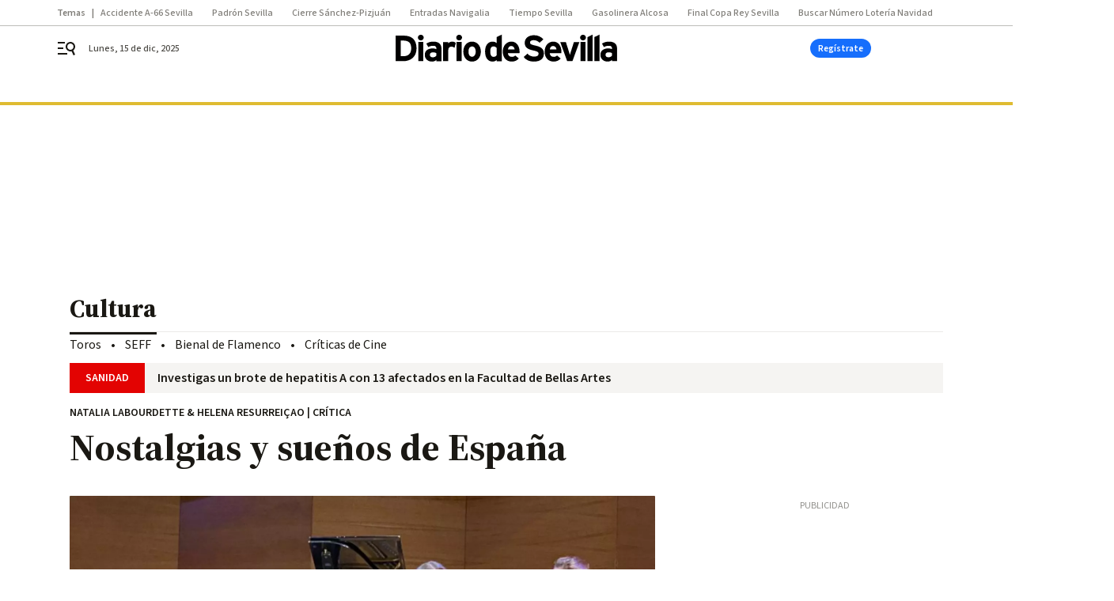

--- FILE ---
content_type: text/css
request_url: https://www.diariodesevilla.es/diariodesevilla/brick/footer-joly-default-brick.h-744b45ddbf3c7553f4a1.css
body_size: 501
content:
.bbnx-footer{width:100%;margin:40px 0 0;background-color:#fff;border-top:1px solid #ebeae8}@media only screen and (min-width : 1136px){.bbnx-footer{margin-top:64px}}.bbnx-footer-wrapper{width:100%;margin:0 auto}.bbnx-footer-logo{width:100%;max-width:1280px;margin:0 auto;padding:32px 16px;display:flex;align-items:center;justify-content:center}.bbnx-footer-logo--img{max-height:30px;display:inline-grid}.bbnx-footer-logo--img svg{height:100%}.bbnx-footer-navigation{width:100%;margin:0 auto;padding:24px}.bbnx-footer-navigation--wrapper{width:100%;max-width:1280px;margin:0 auto;display:flex;flex-direction:column;align-items:center;text-align:center}@media only screen and (min-width : 1136px){.bbnx-footer-navigation--wrapper{flex-direction:row;justify-content:space-between;align-items:flex-start;text-align:left}}.bbnx-footer-navigation--item{flex:1}.bbnx-footer-navigation--item .navigation-header{margin:16px 0 0}@media only screen and (min-width : 1136px){.bbnx-footer-navigation--item .navigation-header{margin:0}}.bbnx-footer-navigation--item .navigation-header--link{color:#1a1813}.bbnx-footer-navigation--item .navigation-list{padding:0;margin:0}.bbnx-footer-navigation--item .navigation-list-item{padding:0;margin:16px 0 0}.bbnx-footer-navigation--item .navigation-list-item--link{color:#4d4b46}.bbnx-footer-logos{padding:16px;width:100%;max-width:1280px;margin:0 auto;display:flex;flex-direction:column}@media only screen and (min-width : 578px){.bbnx-footer-logos{flex-direction:row;align-items:center;justify-content:space-between}}@media only screen and (min-width : 1340px){.bbnx-footer-logos{padding:24px 0}}.bbnx-footer-logos .logo-container{width:100%;display:flex;align-items:center;justify-content:center}@media only screen and (min-width : 578px){.bbnx-footer-logos .logo-container{justify-content:flex-start}}.bbnx-footer-logos .logo-container:last-child{margin:24px 0 0;flex-direction:column;justify-content:center}@media only screen and (min-width : 578px){.bbnx-footer-logos .logo-container:last-child{margin:0;flex-direction:row;justify-content:flex-end}}.bbnx-footer-logos .logo-container--text{margin:0 0 8px;white-space:nowrap}@media only screen and (min-width : 578px){.bbnx-footer-logos .logo-container--text{margin:0 16px 0 0}}.bbnx-footer-copyright{width:100%;display:flex;align-items:center;justify-content:center;background-color:#1a1813;color:#fff}.bbnx-footer-copyright--wrapper{max-width:920px;padding:24px;text-align:center}.bbnx-footer-copyright p{margin:0;text-wrap:pretty}.bbnx-footer-copyright p+p{margin-top:16px}@media only screen and (max-width: 577px){.bbnx-footer-logo--img{max-height:36px}.bbnx-footer-navigation{background-color:#f5f4f2}.bbnx-footer-navigation--item:not(:last-child){display:none}.bbnx-footer-navigation--item:last-child .navigation-header{display:none}.bbnx-footer-navigation--item .navigation-list{display:flex;gap:4px 24px;flex-wrap:wrap;justify-content:center}.bbnx-footer-navigation--item .navigation-list-item--link{color:#1a1813}.bbnx-footer-logos{background-color:#f5f4f2;flex-direction:column-reverse}.bbnx-footer-logos svg{max-width:100px}.bbnx-footer-logos .logo-container:last-child,.bbnx-footer-logos .logo-container--text{margin:0}.bbnx-footer-copyright{background-color:#ebeae8}.bbnx-footer-copyright *{color:#4d4b46}}


--- FILE ---
content_type: application/javascript
request_url: https://www.diariodesevilla.es/diariodesevilla/9693.h-b790b55010b4597a17ae.js
body_size: 24480
content:
(self.webpackChunk=self.webpackChunk||[]).push([[9693],{9357:function(t){t.exports={functional:!0,render(t,s){const{_c:a,_v:c,data:l,children:e=[]}=s,{class:n,staticClass:r,style:i,staticStyle:h,attrs:o={},...v}=l;return a("svg",{class:[n,r],style:[i,h],attrs:Object.assign({height:"24",viewBox:"0 0 24 24",width:"24",xmlns:"http://www.w3.org/2000/svg"},o),...v},e.concat([a("path",{attrs:{d:"M12.5 2C6.695 2 2 6.745 2 12.5S6.695 23 12.5 23 23 18.255 23 12.5 18.305 2 12.5 2zm-1.64 20.874v-2.045c0-.732-.455-1.413-1.136-1.69-2.55-1.086-4.392-3.66-4.392-6.614 0-3.937 3.205-7.168 7.168-7.168s7.168 3.256 7.168 7.168c0 4.644-3.61 9.011-8.809 10.349z"}})]))}}},9394:function(t){t.exports={functional:!0,render(t,s){const{_c:a,_v:c,data:l,children:e=[]}=s,{class:n,staticClass:r,style:i,staticStyle:h,attrs:o={},...v}=l;return a("svg",{class:[n,r],style:[i,h],attrs:Object.assign({fill:"none",height:"24",viewBox:"0 0 24 24",width:"24",xmlns:"http://www.w3.org/2000/svg"},o),...v},e.concat([a("g",{attrs:{"fill-rule":"evenodd"}},[a("path",{attrs:{d:"M0 0h24v24H0z"}}),a("path",{attrs:{d:"M12.5 2C6.695 2 2 6.745 2 12.5S6.695 23 12.5 23 23 18.255 23 12.5 18.305 2 12.5 2zm-1.64 20.874v-2.045c0-.732-.455-1.413-1.136-1.69-2.55-1.086-4.392-3.66-4.392-6.614 0-3.937 3.205-7.168 7.168-7.168s7.168 3.256 7.168 7.168c0 4.644-3.61 9.011-8.809 10.349z",fill:"#00caff","fill-rule":"nonzero"}})])]))}}},3311:function(t){t.exports={functional:!0,render(t,s){const{_c:a,_v:c,data:l,children:e=[]}=s,{class:n,staticClass:r,style:i,staticStyle:h,attrs:o={},...v}=l;return a("svg",{class:[n,r],style:[i,h],attrs:Object.assign({fill:"none",height:"24",viewBox:"0 0 24 24",width:"24",xmlns:"http://www.w3.org/2000/svg"},o),...v},e.concat([a("path",{attrs:{d:"M17.367 8.896v8.225c0 .715-.542 1.3-1.24 1.365l-.132.007-.91-.001v2.807c0 .664-.496 1.2-1.141 1.265l-.131.007a1.264 1.264 0 01-1.266-1.141l-.007-.131v-2.807h-1.696v2.807c0 .664-.495 1.2-1.14 1.265l-.132.007c-.664 0-1.2-.496-1.265-1.141l-.007-.131v-2.807h-.91c-.715 0-1.3-.541-1.365-1.239l-.007-.132V8.896zM4.272 8.678c.709 0 1.273.564 1.273 1.272v5.3c0 .709-.564 1.273-1.273 1.273A1.265 1.265 0 013 15.25v-5.3c0-.708.564-1.272 1.272-1.272zm14.84 0c.71 0 1.273.564 1.273 1.272v5.3c0 .709-.564 1.273-1.272 1.273a1.265 1.265 0 01-1.273-1.273v-5.3c0-.708.564-1.272 1.273-1.272zM15.216 2c.03 0 .059.008.086.023.073.04.106.115.091.19l-.02.056-.897 1.62c1.656.86 2.795 2.467 2.886 4.325l.006.234H6.018C6.021 6.569 7.094 4.922 8.706 4l.204-.112-.896-1.62a.175.175 0 01.07-.245.181.181 0 01.215.03l.03.04.908 1.637a6.04 6.04 0 012.455-.514c.77 0 1.504.142 2.173.398l.283.116.908-1.636a.177.177 0 01.16-.094zM9.074 5.424a.476.476 0 00-.474.473c0 .26.215.474.474.474s.473-.215.473-.474-.214-.473-.473-.473zm5.237 0a.476.476 0 00-.473.473c0 .26.214.474.473.474.26 0 .474-.215.474-.474s-.215-.473-.474-.473z",fill:"#3ddd84"}})]))}}},7253:function(t){t.exports={functional:!0,render(t,s){const{_c:a,_v:c,data:l,children:e=[]}=s,{class:n,staticClass:r,style:i,staticStyle:h,attrs:o={},...v}=l;return a("svg",{class:[n,r],style:[i,h],attrs:Object.assign({fill:"none",height:"21",viewBox:"0 0 17 21",width:"17",xmlns:"http://www.w3.org/2000/svg"},o),...v},e.concat([a("path",{attrs:{d:"M14.198 11.157c.03 3.178 2.772 4.235 2.802 4.249-.023.074-.438 1.507-1.445 2.986-.87 1.28-1.773 2.554-3.196 2.58-1.398.027-1.847-.833-3.446-.833-1.597 0-2.097.807-3.42.86-1.373.052-2.42-1.384-3.297-2.658C.403 15.733-.967 10.973.873 7.76c.914-1.597 2.547-2.607 4.32-2.633 1.349-.026 2.622.913 3.446.913.824 0 2.37-1.129 3.997-.963.68.028 2.591.276 3.818 2.083-.099.062-2.28 1.339-2.256 3.996M11.57 3.353C12.3 2.465 12.79 1.23 12.656 0c-1.05.042-2.321.704-3.075 1.592-.676.785-1.267 2.043-1.108 3.248 1.172.091 2.368-.599 3.098-1.487",fill:"#50514f"}})]))}}},7545:function(t){t.exports={functional:!0,render(t,s){const{_c:a,_v:c,data:l,children:e=[]}=s,{class:n,staticClass:r,style:i,staticStyle:h,attrs:o={},...v}=l;return a("svg",{class:[n,r],style:[i,h],attrs:Object.assign({height:"23",viewBox:"0 0 21 23",width:"21",xmlns:"http://www.w3.org/2000/svg"},o),...v},e.concat([a("path",{attrs:{d:"M10.28 4.798c3.144-.12 5.79 2.32 5.91 5.45a5.64 5.64 0 01-1.795 4.341.437.437 0 00-.136.341c.021.39.013.768-.012 1.194a.138.138 0 00.13.145c.03.003.06-.006.086-.022a6.996 6.996 0 003.075-5.788c-.004-3.872-3.16-7.008-7.047-7.004-.088 0-.177.001-.265.005-3.722.143-6.709 3.2-6.755 6.909a6.997 6.997 0 003.074 5.879.138.138 0 00.215-.122 9.789 9.789 0 01-.012-1.196.431.431 0 00-.138-.34 5.634 5.634 0 01-1.796-4.282c.09-2.98 2.476-5.384 5.466-5.51zM10.47 0C4.753.016.07 4.633 0 10.325c-.057 4.61 2.898 8.554 7.025 9.999a.141.141 0 00.187-.153A52.462 52.462 0 017.06 19.1a.358.358 0 00-.212-.283 9.132 9.132 0 01-5.503-8.45c.048-4.951 4.108-8.989 9.08-9.029 5.083-.04 9.233 4.066 9.233 9.12a9.131 9.131 0 01-5.505 8.36.36.36 0 00-.212.283c-.047.357-.097.714-.152 1.07a.139.139 0 00.185.152C18.061 18.893 21 15.01 21 10.456 21 4.68 16.273-.016 10.47 0zM8.055 9.605a2.439 2.439 0 002.444 2.434c1.35 0 2.444-1.09 2.444-2.434A2.44 2.44 0 0010.5 7.17a2.44 2.44 0 00-2.444 2.434zm4.605 4.192c-.448-.47-1.234-.773-2.164-.773-.929 0-1.716.302-2.164.773-.23.23-.37.534-.396.857-.076.694-.033 1.293.048 2.25.078.91.226 2.127.419 3.364.137.881.249 1.357.35 1.698.164.55.78 1.034 1.743 1.034.962 0 1.577-.482 1.743-1.034.101-.34.213-.816.35-1.698.194-1.237.342-2.452.42-3.365.08-.956.123-1.555.047-2.25a1.358 1.358 0 00-.396-.856z","fill-rule":"evenodd"}})]))}}},368:function(t){t.exports={functional:!0,render(t,s){const{_c:a,_v:c,data:l,children:e=[]}=s,{class:n,staticClass:r,style:i,staticStyle:h,attrs:o={},...v}=l;return a("svg",{class:[n,r],style:[i,h],attrs:Object.assign({fill:"none",height:"23",viewBox:"0 0 21 23",width:"21",xmlns:"http://www.w3.org/2000/svg"},o),...v},e.concat([a("path",{attrs:{d:"M10.28 4.798c3.144-.12 5.79 2.32 5.91 5.45a5.64 5.64 0 01-1.795 4.341.437.437 0 00-.136.341c.021.39.013.768-.012 1.194a.138.138 0 00.13.145c.03.003.06-.006.086-.022a6.996 6.996 0 003.075-5.788c-.004-3.872-3.16-7.008-7.047-7.004-.088 0-.177.001-.265.005-3.722.143-6.709 3.2-6.755 6.909a6.997 6.997 0 003.074 5.879.138.138 0 00.215-.122 9.789 9.789 0 01-.012-1.196.431.431 0 00-.138-.34 5.634 5.634 0 01-1.796-4.282c.09-2.98 2.476-5.384 5.466-5.51zM10.47 0C4.753.016.07 4.633 0 10.325c-.057 4.61 2.898 8.554 7.025 9.999a.141.141 0 00.187-.153A52.462 52.462 0 017.06 19.1a.358.358 0 00-.212-.283 9.132 9.132 0 01-5.503-8.45c.048-4.951 4.108-8.989 9.08-9.029 5.083-.04 9.233 4.066 9.233 9.12a9.131 9.131 0 01-5.505 8.36.36.36 0 00-.212.283c-.047.357-.097.714-.152 1.07a.139.139 0 00.185.152C18.061 18.893 21 15.01 21 10.456 21 4.68 16.273-.016 10.47 0zM8.055 9.605a2.439 2.439 0 002.444 2.434c1.35 0 2.444-1.09 2.444-2.434A2.44 2.44 0 0010.5 7.17a2.44 2.44 0 00-2.444 2.434zm4.605 4.192c-.448-.47-1.234-.773-2.164-.773-.929 0-1.716.302-2.164.773-.23.23-.37.534-.396.857-.076.694-.033 1.293.048 2.25.078.91.226 2.127.419 3.364.137.881.249 1.357.35 1.698.164.55.78 1.034 1.743 1.034.962 0 1.577-.482 1.743-1.034.101-.34.213-.816.35-1.698.194-1.237.342-2.452.42-3.365.08-.956.123-1.555.047-2.25a1.358 1.358 0 00-.396-.856z",fill:"#912fc8","fill-rule":"evenodd"}})]))}}},287:function(t){t.exports={functional:!0,render(t,s){const{_c:a,_v:c,data:l,children:e=[]}=s,{class:n,staticClass:r,style:i,staticStyle:h,attrs:o={},...v}=l;return a("svg",{class:[n,r],style:[i,h],attrs:Object.assign({height:"14",viewBox:"0 0 9 14",width:"9",xmlns:"http://www.w3.org/2000/svg"},o),...v},e.concat([a("path",{attrs:{d:"M0 1.645L5.563 7 0 12.355 1.713 14 9 7 1.713 0z"}})]))}}},9396:function(t){t.exports={functional:!0,render(t,s){const{_c:a,_v:c,data:l,children:e=[]}=s,{class:n,staticClass:r,style:i,staticStyle:h,attrs:o={},...v}=l;return a("svg",{class:[n,r],style:[i,h],attrs:Object.assign({height:"18",viewBox:"0 0 24 24",width:"22",xmlns:"http://www.w3.org/2000/svg"},o),...v},e.concat([a("path",{attrs:{d:"M7.17 4c.746 0 1.342.65 1.342 1.463v14.491c0 .813-.596 1.463-1.341 1.463-.746 0-1.342-.65-1.342-1.463V5.463C5.83 4.65 6.425 4 7.171 4zm9.66 0c.72 0 1.316.65 1.34 1.463v14.491c0 .813-.595 1.463-1.34 1.463-.746 0-1.342-.65-1.342-1.463V5.463c0-.813.596-1.463 1.341-1.463zm4.829 3.266c.745 0 1.341.65 1.341 1.435v8.668c0 .813-.596 1.463-1.341 1.463-.746 0-1.342-.65-1.342-1.463v-8.64c0-.813.596-1.463 1.342-1.463zM2.34 6.926c.746 0 1.342.65 1.342 1.435v8.668c0 .812-.596 1.462-1.342 1.462-.745 0-1.341-.65-1.341-1.462V8.388c0-.813.596-1.463 1.341-1.463zm9.659 0c.745 0 1.341.65 1.341 1.435v8.668c0 .812-.596 1.462-1.341 1.462s-1.341-.65-1.341-1.462V8.388c0-.813.596-1.463 1.341-1.463z"}})]))}}},9307:function(t){t.exports={functional:!0,render(t,s){const{_c:a,_v:c,data:l,children:e=[]}=s,{class:n,staticClass:r,style:i,staticStyle:h,attrs:o={},...v}=l;return a("svg",{class:[n,r],style:[i,h],attrs:Object.assign({height:"16",viewBox:"0 0 24 16",width:"24",xmlns:"http://www.w3.org/2000/svg"},o),...v},e.concat([a("path",{attrs:{d:"M16 0c-1.5 0-2.8.4-4 1.1C10.8.4 9.5 0 8 0 3.6 0 0 3.6 0 8s3.6 8 8 8c1.5 0 2.8-.4 4-1.1 1.2.7 2.5 1.1 4 1.1 4.4 0 8-3.6 8-8s-3.6-8-8-8zm-2 8c0 1.8-.8 3.4-2 4.5-1.3-1.1-2-2.7-2-4.5s.8-3.4 2-4.5c1.3 1.1 2 2.7 2 4.5zM2 8c0-3.3 2.7-6 6-6 .8 0 1.6.2 2.3.5C8.9 3.9 8 5.8 8 8s.9 4.1 2.3 5.6c-.7.3-1.5.4-2.3.4-3.3 0-6-2.7-6-6zm14 6c-.8 0-1.6-.2-2.3-.5C15.1 12.1 16 10.2 16 8s-.9-4.1-2.3-5.6c.7-.3 1.5-.4 2.3-.4 3.3 0 6 2.7 6 6s-2.7 6-6 6z"}})]))}}},3150:function(t){t.exports={functional:!0,render(t,s){const{_c:a,_v:c,data:l,children:e=[]}=s,{class:n,staticClass:r,style:i,staticStyle:h,attrs:o={},...v}=l;return a("svg",{class:[n,r],style:[i,h],attrs:Object.assign({width:"24",height:"24",viewBox:"0 0 24 24",xmlns:"http://www.w3.org/2000/svg"},o),...v},e.concat([a("path",{attrs:{d:"M17.375 1a.874.874 0 00-.456.156l-2.752 1.829c-.104.069-.146.166-.145.3 0 .136.06.294.164.4l5.9 6.084a.65.65 0 00.412.186c.145.007.256-.036.329-.132l1.995-2.61a.82.82 0 00.177-.427.408.408 0 00-.127-.339L17.73 1.145A.453.453 0 0017.375 1zm-3.16 3.581c-2.718 2.277-5.55 3.076-6.727 3.376L1 19.787l.367.378L9.77 12.31c-.097-.574.057-1.172.495-1.583.712-.665 1.823-.664 2.488.022s.612 1.804-.1 2.47c-.443.413-1.055.534-1.63.405l-8.39 7.846.515.531L15.5 15.95c.356-1.358.932-3.676 3.452-6.484l-4.736-4.884z"}})]))}}},6516:function(t){t.exports={functional:!0,render(t,s){const{_c:a,_v:c,data:l,children:e=[]}=s,{class:n,staticClass:r,style:i,staticStyle:h,attrs:o={},...v}=l;return a("svg",{class:[n,r],style:[i,h],attrs:Object.assign({xmlns:"http://www.w3.org/2000/svg",viewBox:"0 0 24 24"},o),...v},e.concat([a("path",{attrs:{d:"M19.111 11.111H4.89a.889.889 0 100 1.778h14.22a.889.889 0 100-1.778zM12.63 5.517a.889.889 0 10-1.258-1.257l-7.11 7.111a.888.888 0 000 1.258l7.11 7.11a.888.888 0 101.258-1.256L6.146 12l6.483-6.483z"}})]))}}},762:function(t){t.exports={functional:!0,render(t,s){const{_c:a,_v:c,data:l,children:e=[]}=s,{class:n,staticClass:r,style:i,staticStyle:h,attrs:o={},...v}=l;return a("svg",{class:[n,r],style:[i,h],attrs:Object.assign({height:"18",viewBox:"0 0 18 18",width:"18",xmlns:"http://www.w3.org/2000/svg"},o),...v},e.concat([a("path",{attrs:{d:"M6.75 0v2.25h-4.5v13.5h13.5v-4.5H18V18H0V0zM18 0v8.523l-3.196-3.195-4.795 4.799-2.132-2.135 4.797-4.797L9.474 0z"}})]))}}},5935:function(t){t.exports={functional:!0,render(t,s){const{_c:a,_v:c,data:l,children:e=[]}=s,{class:n,staticClass:r,style:i,staticStyle:h,attrs:o={},...v}=l;return a("svg",{class:[n,r],style:[i,h],attrs:Object.assign({height:"20",viewBox:"0 0 20 20",width:"20",xmlns:"http://www.w3.org/2000/svg"},o),...v},e.concat([a("path",{attrs:{d:"M15.137 0c.442 0 .8.371.8.83v.524h1.516c1.41 0 2.547 1.179 2.547 2.642v13.362C20 18.821 18.863 20 17.453 20H2.547C1.137 20 0 18.821 0 17.358V3.996c0-1.463 1.137-2.642 2.547-2.642h1.516V.83c0-.459.337-.83.78-.83.441 0 .8.371.8.83v.524H9.2V.83C9.2.37 9.558 0 10 0s.8.371.8.83v.524h3.537V.83c0-.459.358-.83.8-.83zm3.284 7.183H1.58v10.153c0 .546.442 1.005.968 1.005h14.906a.979.979 0 00.968-.983zm-12.4 6.485c.358 0 .653.306.653.677v1.528a.668.668 0 01-.653.677H4.105a.668.668 0 01-.652-.677v-1.528c0-.371.294-.677.652-.677zm4.947 0c.337 0 .632.306.653.677v1.528a.668.668 0 01-.653.677H9.053a.668.668 0 01-.653-.677v-1.528c0-.371.295-.677.653-.677zM6.021 8.996c.358 0 .653.283.653.676v1.529a.668.668 0 01-.653.677H4.105a.668.668 0 01-.652-.677V9.672c0-.37.294-.676.652-.676zm9.874 0c.358 0 .652.283.652.676v1.529a.668.668 0 01-.652.677h-1.916a.668.668 0 01-.653-.677V9.672c0-.37.295-.676.653-.676zm-4.927 0c.337 0 .632.283.653.676v1.529a.668.668 0 01-.653.677H9.053A.668.668 0 018.4 11.2V9.672c0-.37.295-.676.653-.676zM4.063 2.99H2.547c-.526 0-.968.437-.968 1.005v1.55h16.884v-1.55c0-.546-.442-1.005-.968-1.005h-1.516v.524c0 .459-.358.83-.8.83-.442 0-.8-.371-.8-.83v-.524H10.82v.524c0 .459-.358.83-.8.83-.442 0-.8-.371-.8-.83v-.524H5.663v.524c0 .459-.358.83-.8.83-.442 0-.8-.371-.8-.83z"}})]))}}},9707:function(t){t.exports={functional:!0,render(t,s){const{_c:a,_v:c,data:l,children:e=[]}=s,{class:n,staticClass:r,style:i,staticStyle:h,attrs:o={},...v}=l;return a("svg",{class:[n,r],style:[i,h],attrs:Object.assign({width:"18",height:"20",viewBox:"0 0 18 20",xmlns:"http://www.w3.org/2000/svg"},o),...v},e.concat([a("path",{attrs:{d:"M12.639 9.09h-.91V1.819c0-1-.818-1.818-1.818-1.818H8.093c-1 0-1.818.818-1.818 1.818v7.273h-.91A4.547 4.547 0 00.82 13.636V20h16.364v-6.364a4.547 4.547 0 00-4.546-4.545zm2.727 9.092h-1.818v-2.727c0-.5-.41-.91-.91-.91s-.909.41-.909.91v2.727H9.911v-2.727c0-.5-.409-.91-.909-.91s-.909.41-.909.91v2.727H6.275v-2.727c0-.5-.41-.91-.91-.91s-.908.41-.908.91v2.727H2.638v-4.546c0-1.5 1.228-2.727 2.728-2.727h7.273c1.5 0 2.727 1.227 2.727 2.727v4.546z"}})]))}}},9363:function(t){t.exports={functional:!0,render(t,s){const{_c:a,_v:c,data:l,children:e=[]}=s,{class:n,staticClass:r,style:i,staticStyle:h,attrs:o={},...v}=l;return a("svg",{class:[n,r],style:[i,h],attrs:Object.assign({height:"10",viewBox:"0 0 12 10",width:"12",xmlns:"http://www.w3.org/2000/svg"},o),...v},e.concat([a("path",{attrs:{d:"M11 1.007L9.993 0 6 3.993 2.007 0 1 1.007 4.993 5 1 8.993 2.007 10 6 6.007 9.993 10 11 8.993 7.007 5z"}})]))}}},5514:function(t){t.exports={functional:!0,render(t,s){const{_c:a,_v:c,data:l,children:e=[]}=s,{class:n,staticClass:r,style:i,staticStyle:h,attrs:o={},...v}=l;return a("svg",{class:[n,r],style:[i,h],attrs:Object.assign({xmlns:"http://www.w3.org/2000/svg",viewBox:"0 0 30.2 30.2"},o),...v},e.concat([a("path",{attrs:{d:"M27.4 30.2H2.8C1.3 30.2 0 29 0 27.4V2.8C0 1.3 1.3 0 2.8 0h24.6c1.6 0 2.8 1.3 2.8 2.8v24.6c0 1.6-1.2 2.8-2.8 2.8z",fill:"#D3B232"}}),a("g",{attrs:{fill:"#FFF"}},[a("path",{attrs:{d:"M4.8 15.1c0-5.7 4.6-10.3 10.3-10.3 2.3 0 4.5.8 6.2 2.1l-4.7 5.2c-1.5 1.8-3.1 3.5-3.5 4-1.5 1.6-2 2.2-2.3 2.5-.7.7-2.3 2.3-3.9.9-.5-.4-.7-.9-.4-1.2.1-.1.2-.1.4-.2.3-.1.7-.3.9-.5.6-.7.6-1.7-.2-2.4-.7-.6-1.8-.7-2.6.2l-.2.2v-.5z"}}),a("path",{attrs:{d:"M24.4 10.8c.6 1.3.9 2.8.9 4.3 0 5.7-4.6 10.3-10.3 10.3-3.9 0-7.3-2.2-9.1-5.4l.3.3c1.9 1.7 5 2.8 7.3 1.8 1.1-.5 2.1-1.7 3.2-2.8l7.7-8.5z"}})])]))}}},7882:function(t){t.exports={functional:!0,render(t,s){const{_c:a,_v:c,data:l,children:e=[]}=s,{class:n,staticClass:r,style:i,staticStyle:h,attrs:o={},...v}=l;return a("svg",{class:[n,r],style:[i,h],attrs:Object.assign({height:"5",viewBox:"0 0 10 5",width:"10",xmlns:"http://www.w3.org/2000/svg"},o),...v},e.concat([a("path",{attrs:{d:"M0 0l5 5 5-5z"}})]))}}},2600:function(t){t.exports={functional:!0,render(t,s){const{_c:a,_v:c,data:l,children:e=[]}=s,{class:n,staticClass:r,style:i,staticStyle:h,attrs:o={},...v}=l;return a("svg",{class:[n,r],style:[i,h],attrs:Object.assign({width:"20",height:"20",viewBox:"0 0 20 20",xmlns:"http://www.w3.org/2000/svg"},o),...v},e.concat([a("path",{attrs:{d:"M19 4h-2v9H4v2c0 .55.45 1 1 1h11l4 4V5c0-.55-.45-1-1-1zm-4 6V1c0-.55-.45-1-1-1H1C.45 0 0 .45 0 1v14l4-4h10c.55 0 1-.45 1-1z"}})]))}}},4968:function(t){t.exports={functional:!0,render(t,s){const{_c:a,_v:c,data:l,children:e=[]}=s,{class:n,staticClass:r,style:i,staticStyle:h,attrs:o={},...v}=l;return a("svg",{class:[n,r],style:[i,h],attrs:Object.assign({height:"24",viewBox:"0 0 24 24",width:"24",xmlns:"http://www.w3.org/2000/svg"},o),...v},e.concat([a("filter",{attrs:{id:"a",height:"125.9%",width:"125.2%",x:"-12.6%",y:"-13%"}},[a("feMorphology",{attrs:{in:"SourceAlpha",radius:"1.5",result:"shadowSpreadOuter1"}}),a("feOffset",{attrs:{dy:"6",in:"shadowSpreadOuter1",result:"shadowOffsetOuter1"}}),a("feGaussianBlur",{attrs:{in:"shadowOffsetOuter1",result:"shadowBlurOuter1",stdDeviation:"8"}}),a("feColorMatrix",{attrs:{in:"shadowBlurOuter1",result:"shadowMatrixOuter1",values:"0 0 0 0 0 0 0 0 0 0 0 0 0 0 0 0 0 0 0.16 0"}}),a("feMerge",[a("feMergeNode",{attrs:{in:"shadowMatrixOuter1"}}),a("feMergeNode",{attrs:{in:"SourceGraphic"}})])]),a("g",{attrs:{"fill-rule":"evenodd",filter:"url(#a)",transform:"translate(-290 -276)"}},[a("path",{attrs:{d:"M296 295c0 1.1.9 2 2 2h8c1.1 0 2-.9 2-2v-12h-12zm13-15h-3.5l-1-1h-5l-1 1H295v2h14z"}})])]))}}},1494:function(t){t.exports={functional:!0,render(t,s){const{_c:a,_v:c,data:l,children:e=[]}=s,{class:n,staticClass:r,style:i,staticStyle:h,attrs:o={},...v}=l;return a("svg",{class:[n,r],style:[i,h],attrs:Object.assign({width:"18",height:"14",viewBox:"0 0 18 14",xmlns:"http://www.w3.org/2000/svg"},o),...v},e.concat([a("path",{attrs:{"fill-rule":"evenodd","clip-rule":"evenodd",d:"M17.058 1.703L15.364 0 5.762 9.655 1.694 5.566 0 7.27l5.762 5.795L17.058 1.703z"}})]))}}},2419:function(t){t.exports={functional:!0,render(t,s){const{_c:a,_v:c,data:l,children:e=[]}=s,{class:n,staticClass:r,style:i,staticStyle:h,attrs:o={},...v}=l;return a("svg",{class:[n,r],style:[i,h],attrs:Object.assign({height:"20",viewBox:"0 0 20 20",width:"20",xmlns:"http://www.w3.org/2000/svg"},o),...v},e.concat([a("path",{attrs:{d:"M4.11 9.215L5.65 7.652a.38.38 0 01.54 0l2.337 2.368V.387C8.528.174 8.7 0 8.91 0h2.18c.21 0 .382.174.382.387v9.633l2.337-2.368a.38.38 0 01.54 0l1.542 1.563a.392.392 0 010 .547l-5.601 5.676a.377.377 0 01-.29.111.377.377 0 01-.29-.11l-5.6-5.677a.392.392 0 010-.547zM20 19.658V10.72s0-.12-.104-.22c-.08-.076-.195-.076-.195-.076h-2.03s-.086 0-.178.084c-.094.086-.094.198-.094.198v6.658H2.6V10.72s0-.12-.103-.22c-.081-.076-.196-.076-.196-.076H.272s-.085 0-.177.084C0 10.594 0 10.706 0 10.706v8.958c0 .185.15.336.331.336h19.332a.34.34 0 00.337-.342z"}})]))}}},8263:function(t){t.exports={functional:!0,render(t,s){const{_c:a,_v:c,data:l,children:e=[]}=s,{class:n,staticClass:r,style:i,staticStyle:h,attrs:o={},...v}=l;return a("svg",{class:[n,r],style:[i,h],attrs:Object.assign({width:"24",height:"24",viewBox:"0 0 24 24",xmlns:"http://www.w3.org/2000/svg"},o),...v},e.concat([a("path",{attrs:{d:"M20.229 13.337c0 .962-.767 1.107-.767 1.107h-4.93s-.336.433-.048 1.347c.287.915.334 2.262.095 2.84-.24.578-.67 1.636-1.771 1.685a1.186 1.186 0 01-.863-.626v-2.118S9.887 13.866 9.6 13.818a72.192 72.192 0 00-1.437-.192V7.032H8.5s2.441-1.203 2.92-1.203h5.985s.861.192.861 1.155c0 .626-.526 1.01-.526 1.01s1.293.097 1.293 1.204c0 .433-.623.866-.623.866s1.197.24 1.15 1.252c-.097.625-.432.962-.432.962s1.102.096 1.102 1.059zM6.344 14.733H2.848l.719-8.952h2.825l-.048 8.952zm14.986-3.417a2.856 2.856 0 00-.527-1.83c0-.096.048-.24.048-.384 0-.819-.287-1.492-.766-1.974v-.24a2.849 2.849 0 00-2.202-2.84C17.739 4 17.643 4 17.5 4h-6.08c-.288 0-.815 0-3.305 1.203h-.143C7.732 4.481 7.11 4 6.296 4H3.47c-.862 0-1.58.626-1.724 1.444l-.718 8.952c-.096.53.048 1.059.383 1.444s.814.625 1.341.625h3.495c.766 0 1.388-.481 1.628-1.155 0 0 .335.048.718.096.383.578.958 1.637 1.532 2.6v1.636c0 .24.048.481.144.674A2.885 2.885 0 0012.473 22h.383c2.202-.096 3.016-2.07 3.303-2.743.335-.818.335-2.022.191-3.08h3.112c.097 0 .24 0 .336-.049 1.053-.192 2.202-1.155 2.202-2.84 0-.77-.287-1.395-.67-1.828-.048 0-.048-.096 0-.144z","fill-rule":"evenodd"}})]))}}},8494:function(t){t.exports={functional:!0,render(t,s){const{_c:a,_v:c,data:l,children:e=[]}=s,{class:n,staticClass:r,style:i,staticStyle:h,attrs:o={},...v}=l;return a("svg",{class:[n,r],style:[i,h],attrs:Object.assign({width:"24",height:"24",viewBox:"0 0 24 24",xmlns:"http://www.w3.org/2000/svg"},o),...v},e.concat([a("path",{attrs:{d:"M6.296 4c.76 0 1.352.42 1.623 1.062l.053.141h.143C10.44 4.08 11.053 4.005 11.358 4H17.6a.883.883 0 01.283.048 2.841 2.841 0 012.195 2.63l.007.21v.24c.479.482.766 1.155.766 1.974 0 .144-.048.288-.048.385.335.48.575 1.107.527 1.829-.048.048-.048.144 0 .144.383.433.67 1.059.67 1.829 0 1.684-1.149 2.647-2.202 2.84a.64.64 0 01-.256.047H16.35c.144 1.06.144 2.263-.19 3.08-.278.65-1.045 2.508-3.074 2.727l-.23.017h-.383a2.885 2.885 0 01-2.203-1.684 1.478 1.478 0 01-.138-.53l-.006-.144v-1.637c-.574-.962-1.149-2.021-1.532-2.599a46.212 46.212 0 01-.718-.096 1.715 1.715 0 01-1.477 1.149l-.15.006H2.752c-.527 0-1.006-.24-1.34-.625a1.715 1.715 0 01-.407-1.268l.023-.176.718-8.952c.135-.77.78-1.37 1.574-1.438L3.47 4h2.825zm.096 1.78H3.567l-.719 8.953h3.496l.048-8.952z","fill-rule":"evenodd"}})]))}}},4013:function(t){t.exports={functional:!0,render(t,s){const{_c:a,_v:c,data:l,children:e=[]}=s,{class:n,staticClass:r,style:i,staticStyle:h,attrs:o={},...v}=l;return a("svg",{class:[n,r],style:[i,h],attrs:Object.assign({width:"20",height:"19",viewBox:"0 0 20 19",xmlns:"http://www.w3.org/2000/svg"},o),...v},e.concat([a("path",{attrs:{d:"M9 6V0h11v6.5c0 3.04-2.46 5.5-5.5 5.5-.9 0-1.75-.23-2.5-.61V8.5h5c0-.83-1.12-1.5-2.5-1.5S12 7.67 12 8.5V6H9zm2-1.92c0 .55.45 1 1 1s1-.44 1-1c0-.55-.45-1-1-1s-1 .45-1 1zm5 0c0 .55.45 1 1 1s1-.44 1-1c0-.55-.45-1-1-1s-1 .45-1 1zM5.5 19C2.46 19 0 16.54 0 13.5V7h11v6.5c0 3.04-2.46 5.5-5.5 5.5zM3 14c0 .83 1.12 1.5 2.5 1.5S8 14.83 8 14H3zm6-3c0-.55-.45-1-1-1s-1 .45-1 1 .45 1 1 1 1-.45 1-1zm-5 0c0-.55-.45-1-1-1s-1 .45-1 1 .45 1 1 1 1-.45 1-1z","fill-rule":"evenodd"}})]))}}},2345:function(t){t.exports={functional:!0,render(t,s){const{_c:a,_v:c,data:l,children:e=[]}=s,{class:n,staticClass:r,style:i,staticStyle:h,attrs:o={},...v}=l;return a("svg",{class:[n,r],style:[i,h],attrs:Object.assign({height:"24",viewBox:"0 0 24 24",width:"24",xmlns:"http://www.w3.org/2000/svg"},o),...v},e.concat([a("path",{attrs:{d:"M21.372 4c.348 0 .65.3.627.648v15.704a.648.648 0 01-.65.648h-9.744a.648.648 0 01-.65-.648v-6.846h3.92v1.157c0 .393.442.6.767.37l2.853-2.151a.476.476 0 000-.764l-2.853-2.15a.468.468 0 00-.766.37v1.156h-3.898V4.648c0-.347.279-.648.65-.648zM2.347 14.454l.023.024c.093.069.72.67 1.3 1.225.116.116.208.232.324.324-.07.393-.185.74-.348 1.087l-1.461 3.1a.983.983 0 01-.859.532.825.825 0 01-.394-.093.954.954 0 01-.44-1.249l1.46-3.076c.094-.208.163-.44.21-.67zm1.772-6.41l.084.004 1.276.092c.395.023.673.185 1.787 1.62.325.416.72.762 1.16 1.063l.789.532c.371.231.464.717.301 1.087a.79.79 0 01-1.09.231l-.789-.532A5.875 5.875 0 016.152 10.8l-.626 2.96 1.206 1.18c.487.486.835 1.087.998 1.758l.696 2.891a.936.936 0 01-.696 1.133c-.093.024-.163.024-.232.024-.418 0-.789-.301-.905-.717l-.696-2.892a1.767 1.767 0 00-.487-.855s-2.274-2.198-2.46-2.383c-.51-.485-.348-1.04-.255-1.827.047-.393.116-1.04.186-1.596-.418.37-.766.787-1.021 1.272l-.371.694a.767.767 0 01-.696.417.744.744 0 01-.372-.093.778.778 0 01-.324-1.064l.37-.694a6.341 6.341 0 012.576-2.544c.603-.324.882-.44 1.16-.416zm.994-3.806l.15.01c.956.104 1.646.96 1.542 1.912a1.74 1.74 0 01-1.918 1.537c-.956-.103-1.646-.96-1.542-1.912s.963-1.64 1.918-1.537z","fill-rule":"nonzero"}})]))}}},6629:function(t){t.exports={functional:!0,render(t,s){const{_c:a,_v:c,data:l,children:e=[]}=s,{class:n,staticClass:r,style:i,staticStyle:h,attrs:o={},...v}=l;return a("svg",{class:[n,r],style:[i,h],attrs:Object.assign({height:"23",viewBox:"0 0 22 23",width:"22",xmlns:"http://www.w3.org/2000/svg"},o),...v},e.concat([a("path",{attrs:{d:"M22 11.5c0-6.075-4.925-11-11-11S0 5.425 0 11.5c0 5.159 3.552 9.487 8.343 10.676v-7.314H6.075V11.5h2.268v-1.448c0-3.744 1.694-5.48 5.37-5.48.697 0 1.9.137 2.391.274v3.047c-.26-.027-.71-.041-1.27-.041-1.804 0-2.501.683-2.501 2.46V11.5h3.593l-.617 3.362h-2.976v7.558C17.78 21.762 22 17.124 22 11.5z","fill-rule":"evenodd"}})]))}}},9700:function(t){t.exports={functional:!0,render(t,s){const{_c:a,_v:c,data:l,children:e=[]}=s,{class:n,staticClass:r,style:i,staticStyle:h,attrs:o={},...v}=l;return a("svg",{class:[n,r],style:[i,h],attrs:Object.assign({fill:"none",height:"23",viewBox:"0 0 22 23",width:"22",xmlns:"http://www.w3.org/2000/svg"},o),...v},e.concat([a("path",{attrs:{d:"M22 11.5c0-6.075-4.925-11-11-11S0 5.425 0 11.5c0 5.158 3.552 9.487 8.343 10.676V14.86H6.075V11.5h2.268V10.05c0-3.744 1.694-5.479 5.37-5.479.697 0 1.9.137 2.391.273v3.047c-.26-.027-.71-.04-1.27-.04-1.804 0-2.501.683-2.501 2.459V11.5h3.593l-.617 3.361h-2.976v7.558C17.78 21.761 22 17.124 22 11.499z",fill:"#0866ff"}}),a("path",{attrs:{d:"M15.308 14.861l.618-3.361h-3.593V10.31c0-1.776.697-2.46 2.5-2.46.56 0 1.011.014 1.27.041V4.845c-.491-.136-1.694-.273-2.39-.273-3.676 0-5.37 1.736-5.37 5.48V11.5H6.073v3.362h2.268v7.314a11.02 11.02 0 003.99.243v-7.558h2.976z",fill:"#fff"}})]))}}},288:function(t){t.exports={functional:!0,render(t,s){const{_c:a,_v:c,data:l,children:e=[]}=s,{class:n,staticClass:r,style:i,staticStyle:h,attrs:o={},...v}=l;return a("svg",{class:[n,r],style:[i,h],attrs:Object.assign({xmlns:"http://www.w3.org/2000/svg",width:"24",height:"24",viewBox:"0 0 24 24"},o),...v},e.concat([a("path",{attrs:{d:"M9.99 18.228c.458-.555 1.884-.545 2.524-.454.37.053.74.232.938.552.186.299.199.671.205 1.025.025 1.455.028 2.91.008 4.366 0 .047-.002.098-.03.137-.037.053-.109.064-.173.07-1.173.123-2.36.096-3.527-.077-.073-.011-.155-.028-.196-.09-.031-.046-.032-.105-.032-.16l.015-4.228c.001-.4.015-.835.268-1.141zm7.67-10.301c1.29 0 2.34 1.062 2.34 2.368v11.097a13.624 13.624 0 01-4.854 2.239v-4.557a2.86 2.86 0 00-1.064-2.22 3.38 3.38 0 00-.692-5.216v-1.343c0-1.306 1.048-2.368 2.336-2.368zM7.508 10.88c.827 0 1.54.551 1.782 1.327a3.38 3.38 0 00-.918 2.317c0 .905.356 1.726.93 2.331a2.833 2.833 0 00-1.065 2.22v4.393A13.61 13.61 0 014 21.392v-8.616c0-1.045.84-1.896 1.87-1.896zm4.184 1.778c1.015 0 1.84.837 1.84 1.866 0 1.029-.825 1.866-1.84 1.866-1.016 0-1.841-.837-1.841-1.866 0-1.029.826-1.866 1.84-1.866zM6.69 4.103c1.388 0 2.518 1.145 2.518 2.553 0 1.407-1.13 2.552-2.518 2.552-1.389 0-2.518-1.145-2.518-2.552 0-1.408 1.13-2.553 2.518-2.553zM16.694 0c1.71 0 3.103 1.41 3.103 3.145 0 1.734-1.392 3.145-3.103 3.145-1.71 0-3.103-1.41-3.103-3.145C13.59 1.411 14.983 0 16.694 0z"}})]))}}},9702:function(t){t.exports={functional:!0,render(t,s){const{_c:a,_v:c,data:l,children:e=[]}=s,{class:n,staticClass:r,style:i,staticStyle:h,attrs:o={},...v}=l;return a("svg",{class:[n,r],style:[i,h],attrs:Object.assign({xmlns:"http://www.w3.org/2000/svg",width:"1667",height:"2500",viewBox:"0 0 200 300"},o),...v},e.concat([a("path",{attrs:{d:"M50 300c27.6 0 50-22.4 50-50v-50H50c-27.6 0-50 22.4-50 50s22.4 50 50 50z",fill:"#0acf83"}}),a("path",{attrs:{d:"M0 150c0-27.6 22.4-50 50-50h50v100H50c-27.6 0-50-22.4-50-50z",fill:"#a259ff"}}),a("path",{attrs:{d:"M0 50C0 22.4 22.4 0 50 0h50v100H50C22.4 100 0 77.6 0 50z",fill:"#f24e1e"}}),a("path",{attrs:{d:"M100 0h50c27.6 0 50 22.4 50 50s-22.4 50-50 50h-50V0z",fill:"#ff7262"}}),a("path",{attrs:{d:"M200 150c0 27.6-22.4 50-50 50s-50-22.4-50-50 22.4-50 50-50 50 22.4 50 50z",fill:"#1abcfe"}})]))}}},1042:function(t){t.exports={functional:!0,render(t,s){const{_c:a,_v:c,data:l,children:e=[]}=s,{class:n,staticClass:r,style:i,staticStyle:h,attrs:o={},...v}=l;return a("svg",{class:[n,r],style:[i,h],attrs:Object.assign({height:"18",viewBox:"0 0 18 18",width:"18",xmlns:"http://www.w3.org/2000/svg"},o),...v},e.concat([a("path",{attrs:{d:"M13.47 0a4.607 4.607 0 00-3.214 1.315l-8.941 8.941A4.505 4.505 0 000 13.471c0 1.198.468 2.337 1.315 3.214A4.505 4.505 0 004.529 18a4.607 4.607 0 003.215-1.315l6.048-6.049c.994-1.08.964-2.776-.087-3.857a2.766 2.766 0 00-1.958-.818c-.73 0-1.432.292-1.958.818l-4.968 4.968c-.409.409-.409 1.052 0 1.46s1.052.41 1.461 0L11.25 8.24c.263-.263.76-.263 1.023 0a.704.704 0 01.204.526.84.84 0 01-.204.526l-5.99 5.932c-.468.468-1.082.73-1.754.73s-1.285-.262-1.753-.73c-.468-.468-.73-1.081-.73-1.753s.262-1.286.73-1.753l8.942-8.942c.467-.468 1.08-.73 1.753-.73s1.285.262 1.753.73c.468.468.73 1.081.73 1.753s-.262 1.286-.73 1.753c-.41.41-.41 1.052 0 1.462s1.052.409 1.461 0A4.505 4.505 0 0018 4.529a4.607 4.607 0 00-1.315-3.214A4.607 4.607 0 0013.471 0z"}})]))}}},7218:function(t){t.exports={functional:!0,render(t,s){const{_c:a,_v:c,data:l,children:e=[]}=s,{class:n,staticClass:r,style:i,staticStyle:h,attrs:o={},...v}=l;return a("svg",{class:[n,r],style:[i,h],attrs:Object.assign({height:"24",viewBox:"0 0 24 24",width:"24",xmlns:"http://www.w3.org/2000/svg"},o),...v},e.concat([a("path",{attrs:{d:"M12.36 6l.4 2H18v6h-3.36l-.4-2H7V6zM14 4H5v17h2v-7h5.6l.4 2h7V6h-5.6z"}})]))}}},5080:function(t){t.exports={functional:!0,render(t,s){const{_c:a,_v:c,data:l,children:e=[]}=s,{class:n,staticClass:r,style:i,staticStyle:h,attrs:o={},...v}=l;return a("svg",{class:[n,r],style:[i,h],attrs:Object.assign({fill:"none",height:"24",viewBox:"0 0 24 24",width:"24",xmlns:"http://www.w3.org/2000/svg"},o),...v},e.concat([a("path",{attrs:{d:"M14.4 6L14 4H5v17h2v-7h5.6l.4 2h7V6z",fill:"#fc5432"}})]))}}},6157:function(t){t.exports={functional:!0,render(t,s){const{_c:a,_v:c,data:l,children:e=[]}=s,{class:n,staticClass:r,style:i,staticStyle:h,attrs:o={},...v}=l;return a("svg",{class:[n,r],style:[i,h],attrs:Object.assign({width:"16",height:"16",viewBox:"0 0 16 16",xmlns:"http://www.w3.org/2000/svg"},o),...v},e.concat([a("path",{attrs:{d:"M8 0L6.59 1.41 12.17 7H0v2h12.17l-5.58 5.59L8 16l8-8-8-8z"}})]))}}},5311:function(t){t.exports={functional:!0,render(t,s){const{_c:a,_v:c,data:l,children:e=[]}=s,{class:n,staticClass:r,style:i,staticStyle:h,attrs:o={},...v}=l;return a("svg",{class:[n,r],style:[i,h],attrs:Object.assign({xmlns:"http://www.w3.org/2000/svg",width:"24",height:"24",viewBox:"0 0 24 24"},o),...v},e.concat([a("path",{attrs:{d:"M17 10.645v-2.29c-1.17-.417-1.907-.533-2.28-1.431-.373-.9.07-1.512.6-2.625L13.702 2.68c-1.105.525-1.723.974-2.626.6-.9-.373-1.017-1.116-1.431-2.28h-2.29c-.412 1.158-.53 1.907-1.431 2.28h-.001c-.9.374-1.51-.07-2.625-.6L1.681 4.299c.527 1.11.973 1.724.6 2.625C1.906 7.825 1.158 7.943 0 8.355v2.289c1.155.412 1.907.531 2.28 1.431.376.908-.081 1.534-.6 2.625l1.618 1.619c1.107-.525 1.724-.974 2.625-.6h.001c.9.373 1.018 1.118 1.431 2.28h2.289c.412-1.158.53-1.905 1.437-2.282h.001c.894-.372 1.501.071 2.619.602l1.618-1.619c-.525-1.107-.974-1.723-.601-2.625.374-.899 1.126-1.019 2.282-1.43zm-8.5 1.689a2.834 2.834 0 11.002-5.668 2.834 2.834 0 01-.002 5.668zM24 16.539v-1.077c-.55-.196-.897-.251-1.073-.673-.176-.424.033-.711.282-1.236l-.762-.762c-.52.248-.811.458-1.235.283-.424-.175-.479-.525-.674-1.073h-1.076c-.194.545-.25.897-.674 1.073-.424.176-.711-.033-1.235-.283l-.762.762c.248.523.458.812.282 1.236-.176.424-.528.479-1.073.673v1.077c.544.193.897.25 1.073.673.177.427-.038.722-.282 1.236l.762.762c.521-.248.812-.458 1.235-.283.424.175.479.526.674 1.073h1.076c.194-.545.25-.897.676-1.074h.001c.421-.175.706.034 1.232.284l.762-.762c-.247-.521-.458-.812-.282-1.235s.529-.481 1.073-.674zm-4 .794a1.333 1.333 0 110-2.667 1.333 1.333 0 010 2.667zm-4 3.071v-.808c-.412-.147-.673-.188-.805-.505s.024-.533.212-.927l-.572-.571c-.389.186-.607.344-.926.212s-.359-.394-.506-.805h-.807c-.146.409-.188.673-.506.805-.317.132-.533-.024-.926-.212l-.572.571c.187.393.344.609.212.927-.132.318-.396.359-.805.505v.808c.408.145.673.188.805.505.133.32-.028.542-.212.927l.572.571c.39-.186.608-.344.926-.212.318.132.359.395.506.805h.807c.146-.409.188-.673.507-.805h.001c.315-.131.529.025.924.213l.572-.571c-.186-.391-.344-.609-.212-.927s.397-.361.805-.506zM13 21a1 1 0 110-2 1 1 0 010 2z"}})]))}}},8861:function(t){t.exports={functional:!0,render(t,s){const{_c:a,_v:c,data:l,children:e=[]}=s,{class:n,staticClass:r,style:i,staticStyle:h,attrs:o={},...v}=l;return a("svg",{class:[n,r],style:[i,h],attrs:Object.assign({fill:"none",height:"24",viewBox:"0 0 48 48",width:"24",xmlns:"http://www.w3.org/2000/svg"},o),...v},e.concat([a("clipPath",{attrs:{id:"a"}},[a("path",{attrs:{d:"M44.5 20H24v8.5h11.8C34.7 33.9 30.1 37 24 37c-7.2 0-13-5.8-13-13s5.8-13 13-13c3.1 0 5.9 1.1 8.1 2.9l6.4-6.4C34.6 4.1 29.6 2 24 2 11.8 2 2 11.8 2 24s9.8 22 22 22c11 0 21-8 21-22 0-1.3-.2-2.7-.5-4z"}})]),a("path",{attrs:{"clip-path":"url(#a)",d:"M0 37V11l17 13z",fill:"#fbbc05"}}),a("path",{attrs:{"clip-path":"url(#a)",d:"M0 11l17 13 7-6.1L48 14V0H0z",fill:"#ea4335"}}),a("path",{attrs:{"clip-path":"url(#a)",d:"M0 37l30-23 7.9 1L48 0v48H0z",fill:"#34a853"}}),a("path",{attrs:{"clip-path":"url(#a)",d:"M48 48L17 24l-4-3 35-10z",fill:"#4285f4"}})]))}}},7587:function(t){t.exports={functional:!0,render(t,s){const{_c:a,_v:c,data:l,children:e=[]}=s,{class:n,staticClass:r,style:i,staticStyle:h,attrs:o={},...v}=l;return a("svg",{class:[n,r],style:[i,h],attrs:Object.assign({height:"14",viewBox:"0 0 15 14",width:"15",xmlns:"http://www.w3.org/2000/svg"},o),...v},e.concat([a("path",{attrs:{d:"M11.23 0c.073.003.148.01.225.022.61.093 1.058.461 1.002.825l-.334 2.184 2.212-.003c.368 0 .664.497.665 1.114 0 .618-.295 1.115-.663 1.116l-2.556.003-.532 3.47 2.22-.003c.367 0 .664.497.665 1.114 0 .618-.296 1.115-.664 1.116l-2.563.002-.387 2.53c-.056.364-.593.582-1.204.488-.61-.093-1.058-.461-1.002-.824l.335-2.191-3.513.004-.387 2.524c-.056.363-.592.58-1.203.487-.611-.093-1.059-.461-1.003-.824l.334-2.185-2.212.003c-.368 0-.664-.497-.665-1.114 0-.618.295-1.115.663-1.116l2.556-.003.532-3.47-2.22.003c-.367 0-.664-.497-.665-1.114 0-.618.296-1.115.664-1.115l2.562-.003L4.48.51C4.53.19 4.946-.016 5.46 0c.073.003.148.01.225.02.61.094 1.058.462 1.002.825l-.335 2.191 3.513-.004.387-2.524c.049-.318.466-.524.979-.508zM9.523 5.264l-3.514.004-.531 3.47 3.513-.004z"}})]))}}},3707:function(t){t.exports={functional:!0,render(t,s){const{_c:a,_v:c,data:l,children:e=[]}=s,{class:n,staticClass:r,style:i,staticStyle:h,attrs:o={},...v}=l;return a("svg",{class:[n,r],style:[i,h],attrs:Object.assign({height:"24",viewBox:"0 0 24 24",width:"24",xmlns:"http://www.w3.org/2000/svg"},o),...v},e.concat([a("path",{attrs:{d:"M7.46 3a5.34 5.34 0 00-3.882 1.659c-2.105 2.214-2.102 5.726 0 7.941l7.669 8.082a1.038 1.038 0 001.497.001l7.677-8.075c2.105-2.214 2.105-5.727 0-7.941a5.36 5.36 0 00-7.757 0L12 5.363l-.665-.704A5.323 5.323 0 007.461 3zm0 1.948c.848 0 1.69.358 2.37 1.072l1.425 1.495a1.039 1.039 0 001.497 0l1.417-1.479c1.359-1.43 3.39-1.43 4.747 0 1.359 1.43 1.359 3.782 0 5.211l-6.925 7.285-6.908-7.293c-1.358-1.431-1.359-3.79 0-5.219.679-.714 1.53-1.072 2.377-1.072z"}})]))}}},3837:function(t){t.exports={functional:!0,render(t,s){const{_c:a,_v:c,data:l,children:e=[]}=s,{class:n,staticClass:r,style:i,staticStyle:h,attrs:o={},...v}=l;return a("svg",{class:[n,r],style:[i,h],attrs:Object.assign({width:"22",height:"22",viewBox:"-1 -1 22 22",xmlns:"http://www.w3.org/2000/svg"},o),...v},e.concat([a("path",{attrs:{stroke:"null","stroke-width":"2",d:"M10 19.44L8.56 18.08C3.441 13.277.063 10.108.063 6.22.064 3.051 2.47.561 5.53.561c1.729 0 3.388.833 4.471 2.15 1.083-1.317 2.742-2.15 4.471-2.15 3.06 0 5.465 2.49 5.465 5.658 0 3.889-3.378 7.058-8.495 11.872L10 19.44z"}})]))}}},7661:function(t){t.exports={functional:!0,render(t,s){const{_c:a,_v:c,data:l,children:e=[]}=s,{class:n,staticClass:r,style:i,staticStyle:h,attrs:o={},...v}=l;return a("svg",{class:[n,r],style:[i,h],attrs:Object.assign({height:"24",viewBox:"0 0 24 24",width:"24",xmlns:"http://www.w3.org/2000/svg"},o),...v},e.concat([a("path",{attrs:{d:"M24 6.594V24H0V6.594zm-1.883 1.718H1.911v13.97h20.206zM9.808 11.419l3.794 5.204 4.103.884 2.276 2.88H4.02zm6.38-.985c1.117 0 2.023.814 2.023 1.819s-.906 1.819-2.024 1.819c-1.117 0-2.023-.815-2.023-1.82s.906-1.818 2.023-1.818zm6.35-7.125v1.718H1.462V3.31zM21.05 0v1.718H2.923V0z"}})]))}}},9751:function(t){t.exports={functional:!0,render(t,s){const{_c:a,_v:c,data:l,children:e=[]}=s,{class:n,staticClass:r,style:i,staticStyle:h,attrs:o={},...v}=l;return a("svg",{class:[n,r],style:[i,h],attrs:Object.assign({height:"18",viewBox:"0 0 18 18",width:"18",xmlns:"http://www.w3.org/2000/svg"},o),...v},e.concat([a("path",{attrs:{d:"M5.552.685a8.99 8.99 0 019.802 1.951 8.974 8.974 0 010 12.728 8.99 8.99 0 01-9.802 1.95A9 9 0 010 9 9 9 0 015.552.685zm3.442.722c-2.013 0-3.943.8-5.367 2.225a7.597 7.597 0 00.074 10.665 7.586 7.586 0 0010.658.073 7.597 7.597 0 00.002-10.738l-.217-.21a7.587 7.587 0 00-5.15-2.015zm1.2 6.437v5.938h-2.4V7.844zm-1.2-3.626a1.315 1.315 0 11-.002 2.631 1.315 1.315 0 01.001-2.63z"}})]))}}},7011:function(t){t.exports={functional:!0,render(t,s){const{_c:a,_v:c,data:l,children:e=[]}=s,{class:n,staticClass:r,style:i,staticStyle:h,attrs:o={},...v}=l;return a("svg",{class:[n,r],style:[i,h],attrs:Object.assign({height:"20",viewBox:"0 0 20 20",width:"20",xmlns:"http://www.w3.org/2000/svg"},o),...v},e.concat([a("g",{attrs:{"fill-rule":"evenodd"}},[a("path",{attrs:{d:"M10 0c2.716 0 3.056.012 4.123.06 1.064.049 1.791.218 2.427.465a4.901 4.901 0 011.772 1.153 4.902 4.902 0 011.153 1.772c.247.636.416 1.363.465 2.427.048 1.067.06 1.407.06 4.123s-.012 3.056-.06 4.123c-.049 1.064-.218 1.791-.465 2.427a4.901 4.901 0 01-1.153 1.772 4.902 4.902 0 01-1.772 1.153c-.636.247-1.363.416-2.427.465-1.067.048-1.407.06-4.123.06s-3.056-.012-4.123-.06c-1.064-.049-1.791-.218-2.427-.465a4.902 4.902 0 01-1.772-1.153A4.902 4.902 0 01.525 16.55c-.247-.636-.416-1.363-.465-2.427C.011 13.056 0 12.716 0 10s.011-3.056.06-4.123C.11 4.813.278 4.086.525 3.45a4.902 4.902 0 011.153-1.772A4.901 4.901 0 013.45.525C4.086.278 4.813.109 5.877.06 6.944.012 7.284 0 10 0zm3.316 1.83c-.587-.02-1.201-.027-2.76-.028H9.444c-1.559.001-2.173.008-2.76.028l-.195.007-.53.023c-.975.045-1.504.207-1.857.344-.466.182-.8.399-1.15.748-.35.35-.566.684-.748 1.15-.137.353-.3.882-.344 1.857l-.023.53-.007.195c-.02.587-.027 1.201-.028 2.76v1.112c.001 1.559.008 2.173.028 2.76l.007.195.023.53c.045.975.207 1.504.344 1.857.182.466.399.8.748 1.15.35.35.684.566 1.15.748.353.136.882.3 1.857.344l.53.023.195.007c.586.02 1.201.027 2.76.028h1.112c1.559-.001 2.173-.008 2.76-.028l.195-.007.53-.023c.975-.045 1.504-.208 1.857-.344.466-.182.8-.399 1.15-.748a3.1 3.1 0 00.748-1.15c.136-.353.3-.882.344-1.857l.023-.53.007-.195c.018-.522.025-1.065.027-2.274l.001-.486v-.843-.755a67.985 67.985 0 00-.028-2.274l-.007-.195a86.91 86.91 0 00-.023-.53c-.045-.975-.208-1.504-.344-1.857a3.1 3.1 0 00-.748-1.15 3.098 3.098 0 00-1.15-.748c-.353-.137-.882-.3-1.857-.344a86.614 86.614 0 00-.53-.023z"}}),a("path",{attrs:{d:"M10 6.667a3.333 3.333 0 100 6.666 3.333 3.333 0 000-6.666zm0-1.802a5.135 5.135 0 110 10.27 5.135 5.135 0 010-10.27zM15.338 3.462a1.2 1.2 0 100 2.4 1.2 1.2 0 000-2.4z"}})])]))}}},5336:function(t){t.exports={functional:!0,render(t,s){const{_c:a,_v:c,data:l,children:e=[]}=s,{class:n,staticClass:r,style:i,staticStyle:h,attrs:o={},...v}=l;return a("svg",{class:[n,r],style:[i,h],attrs:Object.assign({fill:"none",height:"20",viewBox:"0 0 20 20",width:"20",xmlns:"http://www.w3.org/2000/svg"},o),...v},e.concat([a("g",{attrs:{fill:"#50514f","fill-rule":"evenodd"}},[a("path",{attrs:{d:"M10 0c2.716 0 3.056.012 4.123.06 1.064.049 1.791.218 2.427.465a4.901 4.901 0 011.772 1.153 4.902 4.902 0 011.153 1.772c.247.636.416 1.363.465 2.427.048 1.067.06 1.407.06 4.123s-.012 3.056-.06 4.123c-.049 1.064-.218 1.791-.465 2.427a4.901 4.901 0 01-1.153 1.772 4.902 4.902 0 01-1.772 1.153c-.636.247-1.363.416-2.427.465-1.067.048-1.407.06-4.123.06s-3.056-.012-4.123-.06c-1.064-.049-1.791-.218-2.427-.465a4.902 4.902 0 01-1.772-1.153A4.902 4.902 0 01.525 16.55c-.247-.636-.416-1.363-.465-2.427C.011 13.056 0 12.716 0 10s.011-3.056.06-4.123C.11 4.813.278 4.086.525 3.45a4.902 4.902 0 011.153-1.772A4.901 4.901 0 013.45.525C4.086.278 4.813.109 5.877.06 6.944.012 7.284 0 10 0zm3.316 1.83c-.587-.02-1.201-.027-2.76-.028H9.444c-1.559.001-2.173.008-2.76.028l-.195.007-.53.023c-.975.045-1.504.207-1.857.344-.466.182-.8.399-1.15.748-.35.35-.566.684-.748 1.15-.137.353-.3.882-.344 1.857l-.023.53-.007.195c-.02.587-.027 1.201-.028 2.76v1.112c.001 1.559.008 2.173.028 2.76l.007.195.023.53c.045.975.207 1.504.344 1.857.182.466.399.8.748 1.15.35.35.684.566 1.15.748.353.136.882.3 1.857.344l.53.023.195.007c.586.02 1.201.027 2.76.028h1.112c1.559-.001 2.173-.008 2.76-.028l.195-.007.53-.023c.975-.045 1.504-.208 1.857-.344.466-.182.8-.399 1.15-.748a3.1 3.1 0 00.748-1.15c.136-.353.3-.882.344-1.857l.023-.53.007-.195c.018-.522.025-1.065.027-2.274l.001-.486v-.843-.755a67.985 67.985 0 00-.028-2.274l-.007-.195a86.91 86.91 0 00-.023-.53c-.045-.975-.208-1.504-.344-1.857a3.1 3.1 0 00-.748-1.15 3.098 3.098 0 00-1.15-.748c-.353-.137-.882-.3-1.857-.344a86.614 86.614 0 00-.53-.023z"}}),a("path",{attrs:{d:"M10 6.667a3.333 3.333 0 100 6.666 3.333 3.333 0 000-6.666zm0-1.802a5.135 5.135 0 110 10.27 5.135 5.135 0 010-10.27zM15.338 3.462a1.2 1.2 0 100 2.4 1.2 1.2 0 000-2.4z"}})])]))}}},4465:function(t){t.exports={functional:!0,render(t,s){const{_c:a,_v:c,data:l,children:e=[]}=s,{class:n,staticClass:r,style:i,staticStyle:h,attrs:o={},...v}=l;return a("svg",{class:[n,r],style:[i,h],attrs:Object.assign({height:"20",viewBox:"0 0 20 20",width:"20",xmlns:"http://www.w3.org/2000/svg"},o),...v},e.concat([a("path",{attrs:{d:"M10 0c5.523 0 10 4.477 10 10 0 4.914-3.544 9-8.215 9.841V7.626c0-.781-.46-1.172-1.378-1.172h-5.35v3.335h3.18v10.056C3.555 19.012 0 14.921 0 10 0 4.477 4.477 0 10 0zm-.105 1.688a1.94 1.94 0 100 3.882 1.94 1.94 0 000-3.882z"}})]))}}},9630:function(t){t.exports={functional:!0,render(t,s){const{_c:a,_v:c,data:l,children:e=[]}=s,{class:n,staticClass:r,style:i,staticStyle:h,attrs:o={},...v}=l;return a("svg",{class:[n,r],style:[i,h],attrs:Object.assign({fill:"none",height:"20",viewBox:"0 0 20 20",width:"20",xmlns:"http://www.w3.org/2000/svg"},o),...v},e.concat([a("g",{attrs:{"fill-rule":"evenodd"}},[a("circle",{attrs:{cx:"10",cy:"10",fill:"#fff",r:"10"}}),a("path",{attrs:{d:"M10 0c5.523 0 10 4.477 10 10 0 4.914-3.544 9-8.215 9.841V7.626c0-.781-.46-1.172-1.378-1.172h-5.35v3.335h3.18v10.056C3.555 19.012 0 14.921 0 10 0 4.477 4.477 0 10 0zm-.105 1.688a1.94 1.94 0 100 3.882 1.94 1.94 0 000-3.882z",fill:"#ff6b09"}})])]))}}},378:function(t){t.exports={functional:!0,render(t,s){const{_c:a,_v:c,data:l,children:e=[]}=s,{class:n,staticClass:r,style:i,staticStyle:h,attrs:o={},...v}=l;return a("svg",{class:[n,r],style:[i,h],attrs:Object.assign({width:"46",height:"35",viewBox:"0 0 46 35",fill:"none",xmlns:"http://www.w3.org/2000/svg"},o),...v},e.concat([a("path",{attrs:{d:"M10.911 34.756C3.844 34.756 0 28.963 0 22.924 0 14.544 3.968 5.916 15.499 0l2.48 3.204C12.77 7.025 7.686 12.941 7.562 18.241c0 .616 0 1.355.248 1.848 1.612-1.725 3.596-2.218 4.588-2.218 4.836 0 7.191 3.697 7.191 8.134 0 4.807-3.72 8.75-8.679 8.75zm26.41 0c-7.192 0-10.911-5.793-10.911-11.832 0-8.38 3.967-17.008 15.374-22.924l2.604 3.204c-5.207 3.821-10.291 9.737-10.415 15.037 0 .616 0 1.355.124 1.848 1.736-1.725 3.72-2.218 4.712-2.218 4.835 0 7.191 3.697 7.191 8.134 0 4.807-3.72 8.75-8.68 8.75z",fill:"#BDBCB9"}})]))}}},9934:function(t){t.exports={functional:!0,render(t,s){const{_c:a,_v:c,data:l,children:e=[]}=s,{class:n,staticClass:r,style:i,staticStyle:h,attrs:o={},...v}=l;return a("svg",{class:[n,r],style:[i,h],attrs:Object.assign({fill:"none",height:"128",viewBox:"0 0 128 128",width:"128",xmlns:"http://www.w3.org/2000/svg"},o),...v},e.concat([a("circle",{attrs:{cx:"64",cy:"64",fill:"#fff",r:"63.625",stroke:"#4583ab","stroke-width":".75"}}),a("g",{attrs:{fill:"#8ba5b4"}},[a("path",{attrs:{d:"M44.94 25.792a27.093 27.093 0 018.76-5.777C56.916 18.74 60.407 18 64.034 18s7.118.739 10.335 2.015c3.285 1.344 6.228 3.292 8.692 5.777 2.532 2.418 4.517 5.374 5.886 8.598C90.316 37.547 91 40.906 91 44.534s-.684 6.986-2.053 10.076a25.175 25.175 0 01-5.886 8.598c-2.464 2.485-5.407 4.433-8.692 5.777C71.152 70.26 67.662 71 64.034 71s-7.118-.739-10.334-2.015a27.093 27.093 0 01-8.76-5.777c-2.533-2.486-4.518-5.307-5.887-8.598C37.753 51.52 37 48.094 37 44.534s.753-6.986 2.053-10.144c1.37-3.224 3.422-6.18 5.886-8.598zM105.973 104.328c-2.301-5.345-6.768-13.014-15.768-18.359a48.054 48.054 0 00-12.452-5.21c-4.466-1.218-9-1.759-13.737-1.759a52.24 52.24 0 00-13.806 1.827 48.055 48.055 0 00-12.451 5.21c-8.933 5.345-13.4 13.081-15.633 18.494C33 116.5 46.016 122 64.016 122c16.742-.227 31.484-6.5 41.957-17.672z"}})])]))}}},1137:function(t){t.exports={functional:!0,render(t,s){const{_c:a,_v:c,data:l,children:e=[]}=s,{class:n,staticClass:r,style:i,staticStyle:h,attrs:o={},...v}=l;return a("svg",{class:[n,r],style:[i,h],attrs:Object.assign({height:"25",viewBox:"1 1 22 22",width:"25",xmlns:"http://www.w3.org/2000/svg"},o),...v},e.concat([a("mask",{attrs:{id:"a",fill:"#fff"}},[a("path",{attrs:{"clip-rule":"evenodd",d:"M7 4v15.132l5-3.333 5 3.333V4zm14-2a1 1 0 110 2h-2v17a1 1 0 01-1.555.832L12 18.202l-5.445 3.63A1.001 1.001 0 015 21V4H3a1 1 0 010-2zm-2.999 18.999l.554-.831-.003-.002","fill-rule":"evenodd"}})]),a("path",{attrs:{"clip-rule":"evenodd",d:"M7 4v15.132l5-3.333 5 3.333V4zm14-2a1 1 0 110 2h-2v17a1 1 0 01-1.555.832L12 18.202l-5.445 3.63A1.001 1.001 0 015 21V4H3a1 1 0 010-2zm-2.999 18.999l.554-.831-.003-.002","fill-rule":"evenodd"}}),a("path",{attrs:{d:"M17.718 19.614l-.55.832 1.667 1.105.55-.832zM7 19.131H5v3.737l3.11-2.072zM7 4V2H5v2zm5 11.798l1.11-1.664-1.11-.74-1.11.74zm5 3.334l-1.11 1.664L19 22.869v-3.737zM17 4h2V2h-2zm4.866-1.5l-1.732 1zM19 4V2h-2v2zm0 17l2 .003V21zm-1.555.832l-1.11 1.664.003.002zM12 18.202l1.11-1.664-1.11-.74-1.11.74zm-5.445 3.63l1.106 1.666.003-.002zM5 21H3v.004zM5 4h2V2H5zm13.555 16.168l1.664 1.11 1.11-1.666-1.666-1.11zM9 19.132V4H5v15.131zM15 4v15.132h4V4zM7 6h10V2H7zm16.598-4.5A3 3 0 0021 0v4a1 1 0 01-.866-.5zm0 3a3 3 0 000-3l-3.464 2a1 1 0 010-1zM21 6a3 3 0 002.598-1.5l-3.464-2A1 1 0 0121 2zm-2 0h2V2h-2zm.415 17.644A3.001 3.001 0 0021 21.003l-4-.006a1 1 0 01.528-.88zm-3.077-.146c.92.612 2.103.668 3.077.146l-1.887-3.526a1 1 0 011.024.048zm-5.447-3.632l5.445 3.63 2.219-3.328-5.446-3.63zm-3.227 3.63l5.445-3.63-2.218-3.328-5.446 3.63zm-3.079.148a3.001 3.001 0 003.076-.146l-2.213-3.332a1 1 0 011.024-.049zM3 21.004a3.001 3.001 0 001.585 2.64l1.887-3.527a.999.999 0 01.528.88zM3 6h2V2H3zM0 3a3 3 0 003 3V2a1 1 0 011 1zm3-3a3 3 0 00-3 3h4a1 1 0 01-1 1zm16.665 22.108l.554-.83-3.329-2.22-.553.831zm-.002-3.605l-.003-.002-2.216 3.33.003.002zm-8.772-4.369l-5 3.333 2.218 3.329 5-3.333zm7.218 3.333l-5-3.333-2.218 3.329 5 3.333zM21 0H3v4h18zm0 21V4h-4v17zM3 4v17h4V4z",mask:"url(#a)"}})]))}}},2674:function(t){t.exports={functional:!0,render(t,s){const{_c:a,_v:c,data:l,children:e=[]}=s,{class:n,staticClass:r,style:i,staticStyle:h,attrs:o={},...v}=l;return a("svg",{class:[n,r],style:[i,h],attrs:Object.assign({height:"20",viewBox:"0 0 20 20",width:"20",xmlns:"http://www.w3.org/2000/svg"},o),...v},e.concat([a("path",{attrs:{d:"M19 0H1a1 1 0 100 2h2v17a1.001 1.001 0 001.555.832L10 16.202l5.445 3.63A1 1 0 0017 19V2h2a1 1 0 100-2z"}})]))}}},5600:function(t){t.exports={functional:!0,render(t,s){const{_c:a,_v:c,data:l,children:e=[]}=s,{class:n,staticClass:r,style:i,staticStyle:h,attrs:o={},...v}=l;return a("svg",{class:[n,r],style:[i,h],attrs:Object.assign({height:"16",viewBox:"0 0 16 16",width:"16",xmlns:"http://www.w3.org/2000/svg"},o),...v},e.concat([a("path",{attrs:{d:"M9.009 5.5c.417.24 1.148.618 1.113 1.304 0 .548-.452 1.029-1.113.994-.661-.034-.8-.583-1.322-.72-1.183-.309-1.948.446-2.574 1.097l-2.156 2.127c-.348.343-.8.754-.974 1.166-.557 1.303.417 2.847 2.052 2.435.462-.12.806-.408 1.125-.723l.27-.273.135-.136c.452-.446.87-.857 1.322-1.269.487.446 1.74.652 2.504.343-.556.583-1.182 1.2-1.808 1.818-.557.549-1.183 1.269-1.844 1.68-.87.55-2.087.824-3.096.55C1.287 15.548.348 14.417 0 13.045v-1.51C.348 9.788 1.496 8.965 2.748 7.73c.765-.755 1.495-1.612 2.191-2.058 1.113-.72 2.818-.858 4.07-.172zM12.626.013C14.47.15 16 1.728 16 3.683c0 2.023-1.287 2.915-2.4 4.012-.522.515-1.043 1.064-1.6 1.612-.904.892-1.878 1.818-3.722 1.68-.521-.033-1.182-.24-1.635-.48-.486-.274-1.113-.754-1.008-1.474.035-.377.522-.926 1.182-.823.557.103.661.48 1.113.651 1.113.446 2.087-.411 2.644-.96.626-.617 1.356-1.372 2.017-2.023.626-.618 1.74-1.475 1.218-2.813-.348-.892-1.6-1.303-2.609-.72-.87.514-1.357 1.44-2.33 2.126-.487-.411-1.705-.651-2.435-.343-.14-.034.104-.205.174-.274.66-.686 1.426-1.406 2.121-2.092.94-.892 1.913-1.886 3.896-1.75z","fill-rule":"evenodd"}})]))}}},7126:function(t){t.exports={functional:!0,render(t,s){const{_c:a,_v:c,data:l,children:e=[]}=s,{class:n,staticClass:r,style:i,staticStyle:h,attrs:o={},...v}=l;return a("svg",{class:[n,r],style:[i,h],attrs:Object.assign({height:"20",viewBox:"0 0 20 20",width:"20",xmlns:"http://www.w3.org/2000/svg"},o),...v},e.concat([a("path",{attrs:{d:"M4.348 6.957V20H0V6.957zm10.637-.87c4.147 0 4.982 2.698 5.014 6.244L20 20h-4.178l-.001-6.9c-.011-1.52-.164-3.3-2.173-3.3-2.178 0-2.51 1.714-2.51 3.485V20H6.958V6.425h4.013V8.28h.058c.557-1.067 1.923-2.193 3.957-2.193zM2.175 0a2.175 2.175 0 11-.003 4.35A2.175 2.175 0 012.174 0z","fill-rule":"evenodd"}})]))}}},5487:function(t){t.exports={functional:!0,render(t,s){const{_c:a,_v:c,data:l,children:e=[]}=s,{class:n,staticClass:r,style:i,staticStyle:h,attrs:o={},...v}=l;return a("svg",{class:[n,r],style:[i,h],attrs:Object.assign({fill:"none",height:"20",viewBox:"0 0 20 20",width:"20",xmlns:"http://www.w3.org/2000/svg"},o),...v},e.concat([a("path",{attrs:{d:"M4.348 6.957V20H0V6.957zm10.637-.87c4.147 0 4.982 2.698 5.014 6.244L20 20h-4.178l-.001-6.9c-.011-1.52-.164-3.3-2.173-3.3-2.178 0-2.51 1.714-2.51 3.485V20H6.958V6.425h4.013V8.28h.058c.557-1.067 1.923-2.193 3.957-2.193zM2.175 0a2.175 2.175 0 11-.003 4.35A2.175 2.175 0 012.174 0z",fill:"#007ab5","fill-rule":"evenodd"}})]))}}},9415:function(t){t.exports={functional:!0,render(t,s){const{_c:a,_v:c,data:l,children:e=[]}=s,{class:n,staticClass:r,style:i,staticStyle:h,attrs:o={},...v}=l;return a("svg",{class:[n,r],style:[i,h],attrs:Object.assign({height:"40",viewBox:"0 0 28 40",width:"28",xmlns:"http://www.w3.org/2000/svg"},o),...v},e.concat([a("path",{attrs:{d:"M26.262 11.666h.093c.908 0 1.645.74 1.645 1.666v3.336c0 .92-.74 1.665-1.645 1.665h-.002v8.943c0 2.98-2.137 5.464-4.942 5.965v3.429c0 1.84-1.475 3.33-3.293 3.33H8.235c-1.82 0-3.294-1.497-3.294-3.33v-3.34l.001-.089C2.138 32.741 0 30.257 0 27.276V12.724c0-2.98 2.138-5.464 4.943-5.965L4.94 6.67V3.33C4.941 1.49 6.417 0 8.235 0h9.883c1.82 0 3.294 1.497 3.294 3.33v3.34l-.001.089c2.466.44 4.415 2.413 4.85 4.908zM13.176 20h3.295c.91 0 1.646.74 1.646 1.667 0 .92-.73 1.666-1.646 1.666h-4.942c-.455 0-.866-.185-1.164-.485a1.67 1.67 0 01-.483-1.181v-5c0-.92.731-1.667 1.647-1.667.91 0 1.647.74 1.647 1.666zm7.191 10c1.482 0 2.692-1.224 2.692-2.724V12.724c0-1.5-1.21-2.724-2.692-2.724H5.987c-1.482 0-2.692 1.225-2.692 2.724v14.552c0 1.5 1.21 2.724 2.691 2.724zM8.235 6.67c0-.004 9.882-.004 9.882-.004V3.33c0 .004-9.882.004-9.882.004zm0 26.664v3.336c0-.003 9.882-.003 9.882-.003v-3.333z"}})]))}}},6078:function(t){t.exports={functional:!0,render(t,s){const{_c:a,_v:c,data:l,children:e=[]}=s,{class:n,staticClass:r,style:i,staticStyle:h,attrs:o={},...v}=l;return a("svg",{class:[n,r],style:[i,h],attrs:Object.assign({width:"14",height:"20",viewBox:"0 0 14 20",xmlns:"http://www.w3.org/2000/svg"},o),...v},e.concat([a("path",{attrs:{d:"M7 0C3.13 0 0 3.13 0 7c0 5.25 7 13 7 13s7-7.75 7-13c0-3.87-3.13-7-7-7zm0 9.5a2.5 2.5 0 010-5 2.5 2.5 0 010 5z","fill-rule":"evenodd"}})]))}}},9612:function(t){t.exports={functional:!0,render(t,s){const{_c:a,_v:c,data:l,children:e=[]}=s,{class:n,staticClass:r,style:i,staticStyle:h,attrs:o={},...v}=l;return a("svg",{class:[n,r],style:[i,h],attrs:Object.assign({height:"24",viewBox:"0 0 24 24",width:"24",xmlns:"http://www.w3.org/2000/svg"},o),...v},e.concat([a("path",{attrs:{d:"M18.945 11.006A1.293 1.293 0 0120 12.283v7.847c0 .559-.4 1.04-.95 1.144l-.712.135a34.272 34.272 0 01-12.67 0l-.715-.135A1.165 1.165 0 014 20.13v-7.964c0-.56.4-1.04.953-1.145l.109-.015a37.503 37.503 0 0113.883 0zM12.099 2c2.884.004 5.221 2.332 5.225 5.204v1.702a38.473 38.473 0 00-2.245-.24V7.204a2.984 2.984 0 00-2.99-2.978h-.195a2.984 2.984 0 00-2.99 2.978v1.46c-.75.06-1.499.14-2.245.24V7.202a5.203 5.203 0 011.54-3.684A5.244 5.244 0 0111.905 2z"}})]))}}},4628:function(t){t.exports={functional:!0,render(t,s){const{_c:a,_v:c,data:l,children:e=[]}=s,{class:n,staticClass:r,style:i,staticStyle:h,attrs:o={},...v}=l;return a("svg",{class:[n,r],style:[i,h],attrs:Object.assign({width:"45",height:"40",viewBox:"0 0 45 40",xmlns:"http://www.w3.org/2000/svg"},o),...v},e.concat([a("path",{attrs:{"fill-rule":"evenodd","clip-rule":"evenodd",d:"M44.376 14.79c.003.01.007.019.007.029l.001 24.438a.071.071 0 01-.003.02c-.002.007-.004.014-.004.021a.748.748 0 01-.082.293c-.006.011-.01.023-.013.034-.004.013-.008.027-.016.039-.008.01-.018.018-.028.025a.112.112 0 00-.024.021.702.702 0 01-.19.17c-.02.015-.04.03-.063.04a.72.72 0 01-.321.08H.743a.72.72 0 01-.32-.08c-.026-.012-.048-.029-.07-.045l-.024-.018a.706.706 0 01-.156-.141c-.008-.01-.018-.017-.027-.024-.012-.008-.023-.016-.03-.028-.01-.015-.016-.031-.021-.047l-.013-.035a.796.796 0 01-.074-.291l-.004-.016A.06.06 0 010 39.257v-24.42c0-.008.003-.016.006-.024a.079.079 0 00.007-.027.739.739 0 01.056-.225 1.09 1.09 0 00.012-.036c.01-.026.018-.052.032-.078a.027.027 0 00.006-.01l.004-.008c.015-.025.036-.043.057-.061.011-.01.023-.02.034-.032.013-.015.026-.032.038-.049.025-.033.05-.067.084-.09L8.84 8.624v-.936H6.63a.743.743 0 01-.742-.743V3.844A3.847 3.847 0 019.73 0h24.938c2.109 0 3.827 1.723 3.827 3.844v6.711L44.05 14.2a.726.726 0 01.197.215l.002.003c.004.004.01.007.013.012v.002c.025.043.04.088.055.135l.008.023c.02.06.039.117.044.178.001.008.004.016.007.024zM17.97 27.048L1.486 16.213v21.663L17.97 27.047zm3.813 2.507l-2.46-1.617L3.217 38.514h37.948L25.07 27.931l-2.47 1.623a.745.745 0 01-.817 0zm21.114-13.34L26.422 27.041l16.475 10.832v-21.66zm-4.401 1.114l3.803-2.5-3.803-2.496v4.996zM9.73 1.486a2.362 2.362 0 00-2.359 2.358v2.358h23.453V3.844c0-.888.304-1.707.811-2.358H9.731zm22.58 5.46c0 .41-.331.742-.742.742H10.325v12.557l9.367 6.156c.031.019.06.037.089.06l2.41 1.584 2.466-1.622h.002l12.351-8.118V3.844c0-1.3-1.05-2.358-2.34-2.358a2.36 2.36 0 00-2.358 2.358v3.101zM2.085 14.827l6.755 4.44V10.4l-6.755 4.43zm23.44 8.273c-1.142.598-2.317.866-3.812.866-3.853 0-6.65-2.871-6.65-6.827 0-2.186.75-4.226 2.11-5.742 1.454-1.595 3.49-2.471 5.736-2.471 3.773 0 6.41 2.624 6.41 6.379 0 3.524-2.115 5.37-4.202 5.37-.646 0-1.215-.238-1.593-.665a1.808 1.808 0 01-.21-.265c-.685.616-1.51.93-2.468.93-1.412 0-2.841-1.096-2.841-3.192 0-1.386.542-2.747 1.489-3.731a5.32 5.32 0 013.864-1.621c.88 0 1.731.163 2.396.459.338.15.531.55.401.895l-1.83 4.867c.003.316.077.557.227.715.16.178.396.213.569.213 1.396 0 2.81-1.366 2.81-3.977 0-2.983-2.017-4.986-5.018-4.986-1.85 0-3.52.713-4.704 2.01-1.13 1.26-1.753 2.97-1.753 4.812 0 3.15 2.21 5.434 5.257 5.434 1.274 0 2.221-.21 3.166-.706a.693.693 0 01.94.294.693.693 0 01-.294.94zm-4.677-3.82c.906-.002 1.587-.421 2.139-1.322l1.614-4.293a5.256 5.256 0 00-1.24-.145c-1.102 0-2.118.423-2.86 1.194a4.02 4.02 0 00-1.102 2.765c0 1.239.752 1.801 1.449 1.801z"}})]))}}},6311:function(t){t.exports={functional:!0,render(t,s){const{_c:a,_v:c,data:l,children:e=[]}=s,{class:n,staticClass:r,style:i,staticStyle:h,attrs:o={},...v}=l;return a("svg",{class:[n,r],style:[i,h],attrs:Object.assign({width:"18",height:"18",viewBox:"0 0 18 18",xmlns:"http://www.w3.org/2000/svg"},o),...v},e.concat([a("path",{attrs:{d:"M17.5 0l-.16.03L12 2.1 6 0 .36 1.9c-.21.07-.36.25-.36.48V17.5c0 .28.22.5.5.5l.16-.03L6 15.9l6 2.1 5.64-1.9c.21-.07.36-.25.36-.48V.5c0-.28-.22-.5-.5-.5zM12 16l-6-2.11V2l6 2.11V16z","fill-rule":"evenodd"}})]))}}},1549:function(t){t.exports={functional:!0,render(t,s){const{_c:a,_v:c,data:l,children:e=[]}=s,{class:n,staticClass:r,style:i,staticStyle:h,attrs:o={},...v}=l;return a("svg",{class:[n,r],style:[i,h],attrs:Object.assign({height:"24",viewBox:"0 0 24 24",width:"24",xmlns:"http://www.w3.org/2000/svg"},o),...v},e.concat([a("path",{attrs:{d:"M22 5v2H2V5zM16 11v2H2v-2zM19 17v2H2v-2z"}})]))}}},9849:function(t){t.exports={functional:!0,render(t,s){const{_c:a,_v:c,data:l,children:e=[]}=s,{class:n,staticClass:r,style:i,staticStyle:h,attrs:o={},...v}=l;return a("svg",{class:[n,r],style:[i,h],attrs:Object.assign({height:"4",viewBox:"0 0 20 4",width:"20",xmlns:"http://www.w3.org/2000/svg"},o),...v},e.concat([a("path",{attrs:{d:"M2 0a2 2 0 110 4 2 2 0 010-4zm8 0a2 2 0 110 4 2 2 0 010-4zm8 0a2 2 0 110 4 2 2 0 010-4z","fill-rule":"evenodd"}})]))}}},3074:function(t){t.exports={functional:!0,render(t,s){const{_c:a,_v:c,data:l,children:e=[]}=s,{class:n,staticClass:r,style:i,staticStyle:h,attrs:o={},...v}=l;return a("svg",{class:[n,r],style:[i,h],attrs:Object.assign({height:"14",viewBox:"0 0 20 14",width:"20",xmlns:"http://www.w3.org/2000/svg"},o),...v},e.concat([a("path",{attrs:{d:"M.89 0A.93.93 0 000 .93v12.14a.93.93 0 00.89.93h18.22a.93.93 0 00.89-.93V.93a.93.93 0 00-.89-.93zm1.32 1.4h15.58L10 8.41l-7.79-7zm-.88 1L6 6.66l-4.67 4.93zm17.34 0v9.15L14 6.66zM7 7.58l2.57 2.28a.64.64 0 00.86 0L13 7.58l4.77 5H2.26z"}})]))}}},613:function(t){t.exports={functional:!0,render(t,s){const{_c:a,_v:c,data:l,children:e=[]}=s,{class:n,staticClass:r,style:i,staticStyle:h,attrs:o={},...v}=l;return a("svg",{class:[n,r],style:[i,h],attrs:Object.assign({width:"22",height:"19",viewBox:"0 0 22 19",xmlns:"http://www.w3.org/2000/svg"},o),...v},e.concat([a("path",{attrs:{d:"M11 4c2.76 0 5 2.24 5 5 0 .65-.13 1.26-.36 1.83l2.92 2.92c1.51-1.26 2.7-2.89 3.43-4.75-1.73-4.39-6-7.5-11-7.5-1.4 0-2.74.25-3.98.7l2.16 2.16C9.74 4.13 10.35 4 11 4zM1 1.27l2.28 2.28.46.46A11.804 11.804 0 000 9c1.73 4.39 6 7.5 11 7.5 1.55 0 3.03-.3 4.38-.84l.42.42L18.73 19 20 17.73 2.27 0 1 1.27zM6.53 6.8l1.55 1.55C8.03 8.56 8 8.78 8 9c0 1.66 1.34 3 3 3 .22 0 .44-.03.65-.08l1.55 1.55c-.67.33-1.41.53-2.2.53-2.76 0-5-2.24-5-5 0-.79.2-1.53.53-2.2zm4.31-.78l3.15 3.15.02-.16c0-1.66-1.34-3-3-3l-.17.01z"}})]))}}},2021:function(t){t.exports={functional:!0,render(t,s){const{_c:a,_v:c,data:l,children:e=[]}=s,{class:n,staticClass:r,style:i,staticStyle:h,attrs:o={},...v}=l;return a("svg",{class:[n,r],style:[i,h],attrs:Object.assign({width:"22",height:"15",viewBox:"0 0 22 15",xmlns:"http://www.w3.org/2000/svg"},o),...v},e.concat([a("path",{attrs:{d:"M11 0C6 0 1.73 3.11 0 7.5 1.73 11.89 6 15 11 15s9.27-3.11 11-7.5C20.27 3.11 16 0 11 0zm0 12.5c-2.76 0-5-2.24-5-5s2.24-5 5-5 5 2.24 5 5-2.24 5-5 5zm0-8c-1.66 0-3 1.34-3 3s1.34 3 3 3 3-1.34 3-3-1.34-3-3-3z"}})]))}}},6701:function(t){t.exports={functional:!0,render(t,s){const{_c:a,_v:c,data:l,children:e=[]}=s,{class:n,staticClass:r,style:i,staticStyle:h,attrs:o={},...v}=l;return a("svg",{class:[n,r],style:[i,h],attrs:Object.assign({viewBox:"0 0 14 14",xmlns:"http://www.w3.org/2000/svg"},o),...v},e.concat([a("path",{attrs:{d:"M14 8H8v6H6V8H0V6h6V0h2v6h6z"}})]))}}},2866:function(t){t.exports={functional:!0,render(t,s){const{_c:a,_v:c,data:l,children:e=[]}=s,{class:n,staticClass:r,style:i,staticStyle:h,attrs:o={},...v}=l;return a("svg",{class:[n,r],style:[i,h],attrs:Object.assign({width:"28",height:"28",viewBox:"0 0 28 28",xmlns:"http://www.w3.org/2000/svg"},o),...v},e.concat([a("path",{attrs:{d:"M12.166 3.047v12.788h12.787a11.908 11.908 0 01-11.869 10.998c-.31 0-.613-.024-.918-.046A11.903 11.903 0 011.213 15.834c-.022-.305-.046-.608-.046-.918a11.906 11.906 0 0110.999-11.87zm2.75-1.88a11.918 11.918 0 0111.917 11.917c0 .308-.024.611-.046.916H14V1.213c.305-.022.608-.046.916-.046z","fill-rule":"evenodd"}})]))}}},4988:function(t){t.exports={functional:!0,render(t,s){const{_c:a,_v:c,data:l,children:e=[]}=s,{class:n,staticClass:r,style:i,staticStyle:h,attrs:o={},...v}=l;return a("svg",{class:[n,r],style:[i,h],attrs:Object.assign({height:"20",viewBox:"0 0 20 20",width:"20",xmlns:"http://www.w3.org/2000/svg"},o),...v},e.concat([a("path",{attrs:{d:"M20.571 6.286c.789 0 1.429.64 1.429 1.428v8.572a1.43 1.43 0 01-1.429 1.428h-1.428v2.857A1.43 1.43 0 0117.714 22H6.286a1.43 1.43 0 01-1.429-1.429v-2.857H3.43A1.43 1.43 0 012 16.286V7.714c0-.788.64-1.428 1.429-1.428zm-2.857 7.143H6.286v7.142h11.428zM12 17.714v1.429H7.714v-1.429zm4.286-2.857v1.429H7.714v-1.429zm2.857-5.714h-2.857v1.428h2.857zM17.714 2c.789 0 1.429.64 1.429 1.429v1.428H4.857V3.43C4.857 2.64 5.497 2 6.286 2z"}})]))}}},5047:function(t){t.exports={functional:!0,render(t,s){const{_c:a,_v:c,data:l,children:e=[]}=s,{class:n,staticClass:r,style:i,staticStyle:h,attrs:o={},...v}=l;return a("svg",{class:[n,r],style:[i,h],attrs:Object.assign({width:"64",height:"46",viewBox:"0 0 64 46",xmlns:"http://www.w3.org/2000/svg"},o),...v},e.concat([a("path",{attrs:{d:"M27.691 25.366V46H0V32.297C0 8.85 10.979.885 26.837 0l2.196 12.24C21.103 13.42 17.2 17.844 17.2 25.366h10.491zM62.658 25.366V46H34.967V32.297C34.967 8.85 45.946.885 61.804 0L64 12.24c-7.93 1.18-11.833 5.604-11.833 13.126h10.491z"}})]))}}},2094:function(t){t.exports={functional:!0,render(t,s){const{_c:a,_v:c,data:l,children:e=[]}=s,{class:n,staticClass:r,style:i,staticStyle:h,attrs:o={},...v}=l;return a("svg",{class:[n,r],style:[i,h],attrs:Object.assign({height:"24",viewBox:"0 0 24 24",width:"24",xmlns:"http://www.w3.org/2000/svg"},o),...v},e.concat([a("path",{attrs:{d:"M10 9V5l-7 7 7 7v-4.1c5 0 8.5 1.6 11 5.1-1-5-4-10-11-11z"}})]))}}},4187:function(t){t.exports={functional:!0,render(t,s){const{_c:a,_v:c,data:l,children:e=[]}=s,{class:n,staticClass:r,style:i,staticStyle:h,attrs:o={},...v}=l;return a("svg",{class:[n,r],style:[i,h],attrs:Object.assign({height:"24",viewBox:"0 0 24 24",width:"24",xmlns:"http://www.w3.org/2000/svg"},o),...v},e.concat([a("path",{attrs:{d:"M5.295 15.404a2.297 2.297 0 012.295 2.298A2.296 2.296 0 015.295 20C4.027 20 3 18.971 3 17.702s1.027-2.298 2.295-2.298zm-.622-6.116c5.016 0 9.096 4.086 9.096 9.108a1.573 1.573 0 11-3.145 0c0-3.286-2.67-5.96-5.95-5.96-.869 0-1.573-.704-1.573-1.574s.704-1.574 1.572-1.574zM4.626 3C13.103 3 20 9.907 20 18.396a1.573 1.573 0 11-3.145 0c0-6.753-5.486-12.247-12.23-12.247A1.574 1.574 0 014.626 3z"}})]))}}},3551:function(t){t.exports={functional:!0,render(t,s){const{_c:a,_v:c,data:l,children:e=[]}=s,{class:n,staticClass:r,style:i,staticStyle:h,attrs:o={},...v}=l;return a("svg",{class:[n,r],style:[i,h],attrs:Object.assign({fill:"none",height:"24",viewBox:"0 0 24 24",width:"24",xmlns:"http://www.w3.org/2000/svg"},o),...v},e.concat([a("path",{attrs:{d:"M5.295 15.404a2.297 2.297 0 012.295 2.298A2.296 2.296 0 015.295 20C4.027 20 3 18.971 3 17.702s1.027-2.298 2.295-2.298zm-.622-6.116c5.016 0 9.096 4.086 9.096 9.108a1.573 1.573 0 11-3.145 0c0-3.286-2.67-5.96-5.95-5.96-.869 0-1.573-.704-1.573-1.574s.704-1.574 1.572-1.574zM4.626 3C13.103 3 20 9.907 20 18.396a1.573 1.573 0 11-3.145 0c0-6.753-5.486-12.247-12.23-12.247A1.574 1.574 0 014.626 3z",fill:"#eb5e09"}})]))}}},5087:function(t){t.exports={functional:!0,render(t,s){const{_c:a,_v:c,data:l,children:e=[]}=s,{class:n,staticClass:r,style:i,staticStyle:h,attrs:o={},...v}=l;return a("svg",{class:[n,r],style:[i,h],attrs:Object.assign({width:"24",height:"24",viewBox:"0 0 24 24",fill:"none",xmlns:"http://www.w3.org/2000/svg"},o),...v},e.concat([a("path",{attrs:{"fill-rule":"evenodd","clip-rule":"evenodd",d:"M10 4H1v2h9V4zm3 14H1v2h12v-2zM1 11h7v2H1v-2zm21.645 1.016c1.119-3.118-.495-6.547-3.606-7.663-3.112-1.116-6.546.502-7.676 3.616s.47 6.549 3.576 7.677a5.991 5.991 0 003.518.166L20.88 21l2.107-.99-2.428-5.198a6.025 6.025 0 002.085-2.796zm-9.337-3.368A3.945 3.945 0 0118.353 6.3a3.942 3.942 0 012.326 5.079l-.058.147a3.944 3.944 0 01-5 2.17 3.928 3.928 0 01-2.313-5.05z",fill:"#1A1813"}})]))}}},8517:function(t){t.exports={functional:!0,render(t,s){const{_c:a,_v:c,data:l,children:e=[]}=s,{class:n,staticClass:r,style:i,staticStyle:h,attrs:o={},...v}=l;return a("svg",{class:[n,r],style:[i,h],attrs:Object.assign({height:"24",viewBox:"0 0 24 24",width:"24",xmlns:"http://www.w3.org/2000/svg"},o),...v},e.concat([a("path",{attrs:{d:"M10.33 2c4.611-.018 8.367 3.718 8.395 8.35a8.426 8.426 0 01-1.395 4.67L23 20.692 20.712 23l-5.66-5.662a8.335 8.335 0 01-4.69 1.462C5.75 18.8 2.01 15.049 2 10.416 1.991 5.784 5.718 2.018 10.33 2zm.033 2.888c-3.022-.002-5.477 2.454-5.488 5.492-.011 3.039 2.426 5.513 5.448 5.533 2.95.019 5.371-2.305 5.514-5.24l.006-.221c.019-3.059-2.437-5.548-5.48-5.564z"}})]))}}},407:function(t){t.exports={functional:!0,render(t,s){const{_c:a,_v:c,data:l,children:e=[]}=s,{class:n,staticClass:r,style:i,staticStyle:h,attrs:o={},...v}=l;return a("svg",{class:[n,r],style:[i,h],attrs:Object.assign({height:"20",viewBox:"0 0 18 20",width:"18",xmlns:"http://www.w3.org/2000/svg"},o),...v},e.concat([a("path",{attrs:{d:"M15 14.137c-.76 0-1.44.3-1.96.773l-7.13-4.167A3.3 3.3 0 006 10.04a3.3 3.3 0 00-.09-.703l7.05-4.126a2.98 2.98 0 002.04.813c1.66 0 3-1.345 3-3.012S16.66 0 15 0s-3 1.345-3 3.012c0 .241.04.472.09.703L5.04 7.84A2.98 2.98 0 003 7.028c-1.66 0-3 1.345-3 3.012a3.002 3.002 0 003 3.012c.79 0 1.5-.311 2.04-.813l7.12 4.177c-.05.21-.08.431-.08.652C12.08 18.685 13.39 20 15 20s2.92-1.315 2.92-2.932-1.31-2.931-2.92-2.931z"}})]))}}},4601:function(t){t.exports={functional:!0,render(t,s){const{_c:a,_v:c,data:l,children:e=[]}=s,{class:n,staticClass:r,style:i,staticStyle:h,attrs:o={},...v}=l;return a("svg",{class:[n,r],style:[i,h],attrs:Object.assign({height:"24",viewBox:"0 0 24 24",width:"24",xmlns:"http://www.w3.org/2000/svg"},o),...v},e.concat([a("path",{attrs:{d:"M11 17v-2.04H8.285V7.82H6.14V17zm4.445.15c.65 0 1.248-.13 1.792-.39s.98-.625 1.306-1.095.487-1.005.487-1.605c0-.53-.128-.963-.383-1.298s-.557-.59-.907-.765-.79-.352-1.32-.532c-.53-.19-.91-.355-1.14-.495s-.345-.335-.345-.585c0-.28.142-.488.427-.623s.593-.202.923-.202c.3 0 .65.057 1.05.172s.7.258.9.428l.69-1.59c-.33-.3-.757-.523-1.282-.668s-1.058-.217-1.598-.217c-.96 0-1.752.222-2.377.667s-.938 1.103-.938 1.973c0 .55.125 1.005.375 1.365s.548.637.893.832.782.403 1.312.623c.5.2.86.375 1.08.525s.33.345.33.585c0 .27-.135.485-.405.645s-.555.24-.855.24c-.32 0-.748-.098-1.283-.293s-.932-.377-1.192-.547l-.84 1.905c.39.3.905.532 1.545.697s1.225.248 1.755.248z"}})]))}}},884:function(t){t.exports={functional:!0,render(t,s){const{_c:a,_v:c,data:l,children:e=[]}=s,{class:n,staticClass:r,style:i,staticStyle:h,attrs:o={},...v}=l;return a("svg",{class:[n,r],style:[i,h],attrs:Object.assign({viewBox:"0 0 32 32",xmlns:"http://www.w3.org/2000/svg"},o),...v},e.concat([a("path",{attrs:{d:"M16 28c6.627 0 12-5.373 12-12S22.627 4 16 4V0c8.837 0 16 7.163 16 16s-7.163 16-16 16S0 24.837 0 16h4c0 6.627 5.373 12 12 12z"}})]))}}},8139:function(t){t.exports={functional:!0,render(t,s){const{_c:a,_v:c,data:l,children:e=[]}=s,{class:n,staticClass:r,style:i,staticStyle:h,attrs:o={},...v}=l;return a("svg",{class:[n,r],style:[i,h],attrs:Object.assign({height:"22",viewBox:"0 0 22 22",width:"22",xmlns:"http://www.w3.org/2000/svg"},o),...v},e.concat([a("path",{attrs:{d:"M17.507 9.752c-3.546-2.106-9.395-2.3-12.78-1.272a1.029 1.029 0 11-.597-1.97c3.886-1.179 10.345-.951 14.427 1.472a1.029 1.029 0 01-1.05 1.77zm-.116 3.119a.858.858 0 01-1.18.282c-2.956-1.817-7.464-2.343-10.961-1.282a.859.859 0 01-1.07-.571.859.859 0 01.572-1.07c3.995-1.212 8.961-.625 12.357 1.462.403.248.53.776.282 1.179zm-1.346 2.995a.685.685 0 01-.943.228c-2.583-1.579-5.834-1.935-9.663-1.06a.685.685 0 11-.306-1.337c4.19-.958 7.785-.546 10.684 1.226.324.197.425.62.228.943zM11 0C4.925 0 0 4.925 0 11s4.925 11 11 11 11-4.925 11-11S17.075 0 11 0z"}})]))}}},1945:function(t){t.exports={functional:!0,render(t,s){const{_c:a,_v:c,data:l,children:e=[]}=s,{class:n,staticClass:r,style:i,staticStyle:h,attrs:o={},...v}=l;return a("svg",{class:[n,r],style:[i,h],attrs:Object.assign({fill:"none",height:"22",viewBox:"0 0 22 22",width:"22",xmlns:"http://www.w3.org/2000/svg"},o),...v},e.concat([a("g",{attrs:{"fill-rule":"evenodd"}},[a("path",{attrs:{d:"M-1-1h24v24H-1z"}}),a("path",{attrs:{d:"M17.507 9.752c-3.546-2.106-9.395-2.3-12.78-1.272a1.029 1.029 0 11-.597-1.97c3.886-1.179 10.345-.951 14.427 1.472a1.029 1.029 0 01-1.05 1.77zm-.116 3.119a.858.858 0 01-1.18.282c-2.956-1.817-7.464-2.343-10.961-1.282a.859.859 0 01-1.07-.571.859.859 0 01.572-1.07c3.995-1.212 8.961-.625 12.357 1.462.403.248.53.776.282 1.179zm-1.346 2.995a.685.685 0 01-.943.228c-2.583-1.579-5.834-1.935-9.663-1.06a.685.685 0 11-.306-1.337c4.19-.958 7.785-.546 10.684 1.226.324.197.425.62.228.943zM11 0C4.925 0 0 4.925 0 11s4.925 11 11 11 11-4.925 11-11S17.075 0 11 0z",fill:"#1ed760"}})])]))}}},9902:function(t){t.exports={functional:!0,render(t,s){const{_c:a,_v:c,data:l,children:e=[]}=s,{class:n,staticClass:r,style:i,staticStyle:h,attrs:o={},...v}=l;return a("svg",{class:[n,r],style:[i,h],attrs:Object.assign({fill:"none",height:"20",viewBox:"0 0 20 20",width:"20",xmlns:"http://www.w3.org/2000/svg"},o),...v},e.concat([a("path",{attrs:{d:"M11 19l-1.616-1.616 3.468-3.45H1.797V1.594h2.275v10.065h8.78L9.384 8.191l1.597-1.617 6.222 6.223z",fill:"#015e9f"}})]))}}},1896:function(t){t.exports={functional:!0,render(t,s){const{_c:a,_v:c,data:l,children:e=[]}=s,{class:n,staticClass:r,style:i,staticStyle:h,attrs:o={},...v}=l;return a("svg",{class:[n,r],style:[i,h],attrs:Object.assign({height:"22",viewBox:"0 0 20 22",width:"20",xmlns:"http://www.w3.org/2000/svg"},o),...v},e.concat([a("path",{attrs:{d:"M14.43 2C18.376 2 21 4.61 21 8.484c0 1.727-.945 3.01-1.784 4.127-.672.884-1.302 1.726-1.407 2.694C17.327 19.495 15.584 22 13.17 22c-2.75 0-4.177-2.274-4.177-4.526 0-.421.315-.758.735-.758s.755.337.755.758c0 1.515.84 3.031 2.687 3.031 1.868 0 2.855-2.779 3.149-5.368.168-1.369.945-2.421 1.7-3.432.777-1.01 1.49-2 1.49-3.22 0-3.074-1.952-4.97-5.08-4.97-2.875 0-5.226 2.359-5.226 5.243 0 .42-.336.758-.756.758s-.755-.337-.755-.758C7.692 5.032 10.714 2 14.43 2zm.02 2.863c2.1 0 3.611 1.305 3.611 3.095a.754.754 0 01-.755.758.754.754 0 01-.756-.758c0-1.095-1.05-1.58-2.1-1.58-.65 0-1.343.338-1.888.906-.4.463-.61.99-.567 1.453.02.358.378.863.734 1.39.231.315.462.673.693 1.073l.015.015c.048.07.07.132.111.196.168.294.315.589.42.926.546 1.452.903 3.452.063 4.02-1.113.738-2.855-.146-2.162-1.704.44-1.01.44-2.527-.357-3.727-.462-.673-.903-1.326-.966-2.063-.105-.905.252-1.831.945-2.61.798-.864 1.89-1.39 2.96-1.39zM3.22 11.095a.759.759 0 011.071 0l1.364 1.368 1.365-1.368a.759.759 0 011.07 0 .73.73 0 01-.042 1.073l-1.364 1.369 1.364 1.368a.764.764 0 010 1.074c-.147.147-.335.21-.524.21s-.378-.063-.525-.21L5.634 14.61 4.27 15.979a.728.728 0 01-.525.21.728.728 0 01-.525-.21.764.764 0 010-1.074l1.365-1.368-1.365-1.369a.764.764 0 010-1.073z"}})]))}}},2559:function(t){t.exports={functional:!0,render(t,s){const{_c:a,_v:c,data:l,children:e=[]}=s,{class:n,staticClass:r,style:i,staticStyle:h,attrs:o={},...v}=l;return a("svg",{class:[n,r],style:[i,h],attrs:Object.assign({height:"20",viewBox:"0 0 24 20",width:"24",xmlns:"http://www.w3.org/2000/svg"},o),...v},e.concat([a("path",{attrs:{d:"M1.332 9.373c2.251-1.225 4.763-2.247 7.11-3.275 4.04-1.682 8.094-3.336 12.19-4.876C21.427.96 22.86.704 23 1.87c-.077 1.652-.393 3.293-.61 4.935-.55 3.61-1.187 7.207-1.807 10.805-.214 1.199-1.734 1.82-2.706 1.052-2.337-1.559-4.692-3.103-7-4.699-.755-.759-.054-1.848.62-2.39 1.925-1.874 3.967-3.466 5.79-5.437.493-1.174-.961-.184-1.44.119-2.636 1.794-5.206 3.697-7.984 5.274-1.42.772-3.074.112-4.492-.319-1.272-.52-3.135-1.044-2.039-1.837z","fill-rule":"evenodd"}})]))}}},4389:function(t){t.exports={functional:!0,render(t,s){const{_c:a,_v:c,data:l,children:e=[]}=s,{class:n,staticClass:r,style:i,staticStyle:h,attrs:o={},...v}=l;return a("svg",{class:[n,r],style:[i,h],attrs:Object.assign({width:"22",height:"19",viewBox:"0 0 22 19",fill:"none",xmlns:"http://www.w3.org/2000/svg"},o),...v},e.concat([a("path",{attrs:{"fill-rule":"evenodd","clip-rule":"evenodd",d:"M1.512 7.849c5.906-2.573 9.844-4.27 11.814-5.089C18.952.42 20.121.014 20.883 0c.168-.003.542.039.785.236.205.166.261.39.288.548.027.158.06.517.034.798-.305 3.203-1.624 10.976-2.295 14.564-.284 1.518-.843 2.027-1.384 2.077-1.177.108-2.07-.777-3.21-1.524-1.782-1.17-2.79-1.897-4.52-3.037-2-1.318-.704-2.043.436-3.226.298-.31 5.482-5.025 5.582-5.453.012-.053.024-.252-.094-.358-.119-.105-.294-.069-.42-.04-.179.04-3.027 1.923-8.545 5.647-.808.556-1.54.826-2.197.812-.723-.016-2.114-.409-3.149-.745C.926 9.886-.082 9.669.005 8.968c.046-.365.548-.738 1.507-1.12z",fill:"url(#paint0_linear_1219_12)"}}),a("defs",[a("linearGradient",{attrs:{id:"paint0_linear_1219_12",x1:"11",y1:"18.232",x2:"11",y2:"0",gradientUnits:"userSpaceOnUse"}},[a("stop",{attrs:{"stop-color":"#1D93D2"}}),a("stop",{attrs:{offset:"1","stop-color":"#38B0E3"}})])])]))}}},7707:function(t){t.exports={functional:!0,render(t,s){const{_c:a,_v:c,data:l,children:e=[]}=s,{class:n,staticClass:r,style:i,staticStyle:h,attrs:o={},...v}=l;return a("svg",{class:[n,r],style:[i,h],attrs:Object.assign({viewBox:"0 0 192 192",width:"22",height:"22",xmlns:"http://www.w3.org/2000/svg"},o),...v},e.concat([a("path",{attrs:{d:"M141.537 88.988a66.667 66.667 0 00-2.518-1.143c-1.482-27.307-16.403-42.94-41.457-43.1h-.34c-14.986 0-27.449 6.396-35.12 18.036l13.779 9.452c5.73-8.695 14.724-10.548 21.348-10.548h.229c8.249.053 14.474 2.452 18.503 7.129 2.932 3.405 4.893 8.111 5.864 14.05-7.314-1.243-15.224-1.626-23.68-1.14-23.82 1.371-39.134 15.264-38.105 34.568.522 9.792 5.4 18.216 13.735 23.719 7.047 4.652 16.124 6.927 25.557 6.412 12.458-.683 22.231-5.436 29.049-14.127 5.178-6.6 8.453-15.153 9.899-25.93 5.937 3.583 10.337 8.298 12.767 13.966 4.132 9.635 4.373 25.468-8.546 38.376-11.319 11.308-24.925 16.2-45.487 16.351-22.81-.169-40.06-7.484-51.276-21.742C35.236 139.966 29.808 120.682 29.605 96c.203-24.682 5.63-43.966 16.133-57.317C56.954 24.425 74.204 17.11 97.013 16.94c22.975.171 40.526 7.521 52.171 21.848 5.71 7.026 10.015 15.86 12.853 26.162l16.147-4.308c-3.44-12.68-8.853-23.606-16.219-32.668C147.036 9.607 125.202.195 97.07 0h-.113C68.882.194 47.292 9.642 32.788 28.08 19.882 44.485 13.224 67.315 13.001 95.931L13 96v.067c.224 28.617 6.882 51.447 19.788 67.854C47.292 182.358 68.882 191.806 96.957 192h.113c24.96-.173 42.554-6.708 57.048-21.189 18.963-18.945 18.392-42.692 12.142-57.27-4.484-10.454-13.033-18.945-24.723-24.553zm-43.096 40.519c-10.44.588-21.287-4.098-21.821-14.135-.397-7.442 5.296-15.746 22.461-16.735 1.966-.114 3.895-.169 5.79-.169 6.235 0 12.068.606 17.371 1.765-1.978 24.702-13.58 28.713-23.801 29.274z","fill-rule":"evenodd"}})]))}}},8834:function(t){t.exports={functional:!0,render(t,s){const{_c:a,_v:c,data:l,children:e=[]}=s,{class:n,staticClass:r,style:i,staticStyle:h,attrs:o={},...v}=l;return a("svg",{class:[n,r],style:[i,h],attrs:Object.assign({viewBox:"0 0 192 192",width:"22",height:"22",xmlns:"http://www.w3.org/2000/svg"},o),...v},e.concat([a("path",{attrs:{d:"M141.537 88.988a66.667 66.667 0 00-2.518-1.143c-1.482-27.307-16.403-42.94-41.457-43.1h-.34c-14.986 0-27.449 6.396-35.12 18.036l13.779 9.452c5.73-8.695 14.724-10.548 21.348-10.548h.229c8.249.053 14.474 2.452 18.503 7.129 2.932 3.405 4.893 8.111 5.864 14.05-7.314-1.243-15.224-1.626-23.68-1.14-23.82 1.371-39.134 15.264-38.105 34.568.522 9.792 5.4 18.216 13.735 23.719 7.047 4.652 16.124 6.927 25.557 6.412 12.458-.683 22.231-5.436 29.049-14.127 5.178-6.6 8.453-15.153 9.899-25.93 5.937 3.583 10.337 8.298 12.767 13.966 4.132 9.635 4.373 25.468-8.546 38.376-11.319 11.308-24.925 16.2-45.487 16.351-22.81-.169-40.06-7.484-51.276-21.742C35.236 139.966 29.808 120.682 29.605 96c.203-24.682 5.63-43.966 16.133-57.317C56.954 24.425 74.204 17.11 97.013 16.94c22.975.171 40.526 7.521 52.171 21.848 5.71 7.026 10.015 15.86 12.853 26.162l16.147-4.308c-3.44-12.68-8.853-23.606-16.219-32.668C147.036 9.607 125.202.195 97.07 0h-.113C68.882.194 47.292 9.642 32.788 28.08 19.882 44.485 13.224 67.315 13.001 95.931L13 96v.067c.224 28.617 6.882 51.447 19.788 67.854C47.292 182.358 68.882 191.806 96.957 192h.113c24.96-.173 42.554-6.708 57.048-21.189 18.963-18.945 18.392-42.692 12.142-57.27-4.484-10.454-13.033-18.945-24.723-24.553zm-43.096 40.519c-10.44.588-21.287-4.098-21.821-14.135-.397-7.442 5.296-15.746 22.461-16.735 1.966-.114 3.895-.169 5.79-.169 6.235 0 12.068.606 17.371 1.765-1.978 24.702-13.58 28.713-23.801 29.274z"}})]))}}},2739:function(t){t.exports={functional:!0,render(t,s){const{_c:a,_v:c,data:l,children:e=[]}=s,{class:n,staticClass:r,style:i,staticStyle:h,attrs:o={},...v}=l;return a("svg",{class:[n,r],style:[i,h],attrs:Object.assign({width:"20",height:"16",viewBox:"0 0 20 16",xmlns:"http://www.w3.org/2000/svg"},o),...v},e.concat([a("path",{attrs:{d:"M20 6V2a2 2 0 00-2-2H2C.9 0 .01.89.01 2v4C1.11 6 2 6.9 2 8a2 2 0 01-2 2v4c0 1.1.9 2 2 2h16c1.1 0 2-.9 2-2v-4c-1.1 0-2-.9-2-2s.9-2 2-2zm-2-1.46c-1.19.69-2 1.99-2 3.46s.81 2.77 2 3.46V14H2v-2.54C3.19 10.77 4 9.47 4 8c0-1.48-.8-2.77-1.99-3.46L2 2h16v2.54zM9 11h2v2H9v-2zm0-4h2v2H9V7zm0-4h2v2H9V3z","fill-rule":"evenodd"}})]))}}},1421:function(t){t.exports={functional:!0,render(t,s){const{_c:a,_v:c,data:l,children:e=[]}=s,{class:n,staticClass:r,style:i,staticStyle:h,attrs:o={},...v}=l;return a("svg",{class:[n,r],style:[i,h],attrs:Object.assign({fill:"none",height:"21",viewBox:"0 0 19 21",width:"19",xmlns:"http://www.w3.org/2000/svg"},o),...v},e.concat([a("g",{attrs:{fill:"#25f4ee"}},[a("path",{attrs:{d:"M7.125 8.131v-.804a5.944 5.944 0 00-.844-.073 6.258 6.258 0 00-3.588 11.395A6.252 6.252 0 017.125 8.131z"}}),a("path",{attrs:{d:"M7.277 17.245a2.862 2.862 0 002.855-2.737V.864h2.493A4.676 4.676 0 0112.553 0h-3.41v13.631a2.862 2.862 0 01-2.855 2.756 2.901 2.901 0 01-1.32-.33 2.862 2.862 0 002.309 1.188zM17.281 5.493v-.758c-.918 0-1.815-.27-2.579-.778a4.728 4.728 0 002.579 1.536z"}})]),a("path",{attrs:{d:"M14.702 3.957a4.695 4.695 0 01-1.167-3.1h-.91a4.722 4.722 0 002.077 3.1zm-8.42 6.706a2.862 2.862 0 00-1.32 5.395 2.856 2.856 0 012.315-4.53c.286.003.57.048.844.132V8.19a5.978 5.978 0 00-.844-.065h-.152v2.637a2.932 2.932 0 00-.844-.099z",fill:"#fe2c55"}}),a("path",{attrs:{d:"M17.28 5.493v2.638a8.092 8.092 0 01-4.727-1.536v6.93a6.272 6.272 0 01-6.272 6.259 6.205 6.205 0 01-3.588-1.135 6.258 6.258 0 0010.842-4.26V7.48a8.105 8.105 0 004.735 1.516V5.599a4.835 4.835 0 01-.99-.106z",fill:"#fe2c55"}}),a("path",{attrs:{d:"M12.553 13.525v-6.93a8.09 8.09 0 004.734 1.516V5.474a4.728 4.728 0 01-2.585-1.517 4.722 4.722 0 01-2.077-3.1h-2.493v13.651a2.862 2.862 0 01-5.177 1.563 2.862 2.862 0 011.32-5.394c.286.002.57.047.844.132V8.17a6.252 6.252 0 00-4.432 10.551 6.206 6.206 0 003.594 1.062c3.459 0 6.264-2.8 6.272-6.259z",fill:"#000"}})]))}}},337:function(t){t.exports={functional:!0,render(t,s){const{_c:a,_v:c,data:l,children:e=[]}=s,{class:n,staticClass:r,style:i,staticStyle:h,attrs:o={},...v}=l;return a("svg",{class:[n,r],style:[i,h],attrs:Object.assign({fill:"none",height:"21",viewBox:"0 0 19 21",width:"19",xmlns:"http://www.w3.org/2000/svg"},o),...v},e.concat([a("g",{attrs:{fill:"#25f4ee"}},[a("path",{attrs:{d:"M7.125 8.131v-.804a5.944 5.944 0 00-.844-.073 6.258 6.258 0 00-3.588 11.395A6.252 6.252 0 017.125 8.131z"}}),a("path",{attrs:{d:"M7.277 17.245a2.862 2.862 0 002.855-2.737V.864h2.493A4.676 4.676 0 0112.553 0h-3.41v13.631a2.862 2.862 0 01-2.855 2.756 2.901 2.901 0 01-1.32-.33 2.862 2.862 0 002.309 1.188zM17.281 5.493v-.758c-.918 0-1.815-.27-2.579-.778a4.728 4.728 0 002.579 1.536z"}})]),a("path",{attrs:{d:"M14.702 3.957a4.695 4.695 0 01-1.167-3.1h-.91a4.722 4.722 0 002.077 3.1zm-8.42 6.706a2.862 2.862 0 00-1.32 5.395 2.856 2.856 0 012.315-4.53c.286.003.57.048.844.132V8.19a5.978 5.978 0 00-.844-.065h-.152v2.637a2.932 2.932 0 00-.844-.099z",fill:"#fe2c55"}}),a("path",{attrs:{d:"M17.28 5.493v2.638a8.092 8.092 0 01-4.727-1.536v6.93a6.272 6.272 0 01-6.272 6.259 6.205 6.205 0 01-3.588-1.135 6.258 6.258 0 0010.842-4.26V7.48a8.105 8.105 0 004.735 1.516V5.599a4.835 4.835 0 01-.99-.106z",fill:"#fe2c55"}}),a("path",{attrs:{d:"M12.553 13.525v-6.93a8.09 8.09 0 004.734 1.516V5.474a4.728 4.728 0 01-2.585-1.517 4.722 4.722 0 01-2.077-3.1h-2.493v13.651a2.862 2.862 0 01-5.177 1.563 2.862 2.862 0 011.32-5.394c.286.002.57.047.844.132V8.17a6.252 6.252 0 00-4.432 10.551 6.206 6.206 0 003.594 1.062c3.459 0 6.264-2.8 6.272-6.259z",fill:"#000"}})]))}}},5213:function(t){t.exports={functional:!0,render(t,s){const{_c:a,_v:c,data:l,children:e=[]}=s,{class:n,staticClass:r,style:i,staticStyle:h,attrs:o={},...v}=l;return a("svg",{class:[n,r],style:[i,h],attrs:Object.assign({width:"20",height:"20",viewBox:"0 0 20 20",xmlns:"http://www.w3.org/2000/svg"},o),...v},e.concat([a("path",{attrs:{d:"M9.99 0C4.47 0 0 4.48 0 10s4.47 10 9.99 10C15.52 20 20 15.52 20 10S15.52 0 9.99 0zM10 18c-4.42 0-8-3.58-8-8s3.58-8 8-8 8 3.58 8 8-3.58 8-8 8zm.5-13H9v6l5.25 3.15.75-1.23-4.5-2.67V5z"}})]))}}},213:function(t){t.exports={functional:!0,render(t,s){const{_c:a,_v:c,data:l,children:e=[]}=s,{class:n,staticClass:r,style:i,staticStyle:h,attrs:o={},...v}=l;return a("svg",{class:[n,r],style:[i,h],attrs:Object.assign({xmlns:"http://www.w3.org/2000/svg",viewBox:"0 0 300 271",width:"21",height:"19"},o),...v},e.concat([a("path",{attrs:{d:"M236 0h46L181 115l118 156h-92.6l-72.5-94.8-83 94.8h-46l107-123L-1.1 0h94.9l65.5 86.6zm-16.1 244h25.5L80.4 26H53z","fill-rule":"evenodd"}})]))}}},2715:function(t){t.exports={functional:!0,render(t,s){const{_c:a,_v:c,data:l,children:e=[]}=s,{class:n,staticClass:r,style:i,staticStyle:h,attrs:o={},...v}=l;return a("svg",{class:[n,r],style:[i,h],attrs:Object.assign({fill:"none",xmlns:"http://www.w3.org/2000/svg",viewBox:"0 0 300 271",width:"21",height:"19"},o),...v},e.concat([a("path",{attrs:{d:"M236 0h46L181 115l118 156h-92.6l-72.5-94.8-83 94.8h-46l107-123L-1.1 0h94.9l65.5 86.6zm-16.1 244h25.5L80.4 26H53z",fill:"#000"}})]))}}},696:function(t){t.exports={functional:!0,render(t,s){const{_c:a,_v:c,data:l,children:e=[]}=s,{class:n,staticClass:r,style:i,staticStyle:h,attrs:o={},...v}=l;return a("svg",{class:[n,r],style:[i,h],attrs:Object.assign({height:"24",viewBox:"0 0 24 24",width:"24",xmlns:"http://www.w3.org/2000/svg"},o),...v},e.concat([a("path",{attrs:{d:"M20.176 11.818s.335.337.43.963c.048 1.01-1.149 1.251-1.149 1.251s.623.385.623.866c0 1.107-1.293 1.204-1.293 1.204s.527.385.527 1.01c0 .963-.863 1.155-.863 1.155h-5.984c-.48 0-2.92-1.203-2.92-1.203H9.21v-6.593s1.15-.145 1.437-.193 2.346-3.754 2.346-3.754V4.406s.19-.529.862-.625c1.1.048 1.532 1.107 1.771 1.684.24.578.191 1.925-.096 2.84-.287.914.048 1.347.048 1.347h4.932s.766.145.766 1.107c-.048.867-1.101 1.06-1.101 1.06zM7.392 18.22H4.566l-.718-8.952h3.496zm14.938-5.68c.43-.481.67-1.107.67-1.829a2.849 2.849 0 00-2.202-2.84c-.096 0-.192-.047-.335-.047H17.35c.191-1.06.143-2.263-.192-3.08-.287-.674-1.102-2.648-3.303-2.744h-.384a2.885 2.885 0 00-2.202 1.684 1.55 1.55 0 00-.144.674v1.637c-.526.962-1.149 2.021-1.532 2.599-.335.048-.718.096-.718.096a1.714 1.714 0 00-1.628-1.155H3.753a1.78 1.78 0 00-1.341.625 1.725 1.725 0 00-.383 1.444l.719 8.952A1.752 1.752 0 004.47 20h2.825c.766 0 1.436-.53 1.676-1.203h.143C11.605 20 12.132 20 12.419 20h5.985c.144 0 .24 0 .383-.048a2.891 2.891 0 002.203-2.84v-.24c.478-.482.766-1.155.766-1.974 0-.144 0-.24-.048-.385.383-.48.574-1.107.526-1.829.096-.048.096-.096.096-.144z","fill-rule":"evenodd"}})]))}}},2662:function(t){t.exports={functional:!0,render(t,s){const{_c:a,_v:c,data:l,children:e=[]}=s,{class:n,staticClass:r,style:i,staticStyle:h,attrs:o={},...v}=l;return a("svg",{class:[n,r],style:[i,h],attrs:Object.assign({height:"24",viewBox:"0 0 24 24",width:"24",xmlns:"http://www.w3.org/2000/svg"},o),...v},e.concat([a("path",{attrs:{d:"M13.856 2c2.201.096 3.016 2.07 3.303 2.743.307.75.373 1.824.235 2.813l-.043.268h3.112c.143 0 .24.048.335.048A2.849 2.849 0 0123 10.712c0 .721-.24 1.347-.67 1.828 0 .048 0 .096-.096.144.048.722-.143 1.348-.526 1.83.048.144.048.24.048.384 0 .744-.238 1.369-.64 1.838l-.126.136v.24a2.891 2.891 0 01-2.203 2.84.883.883 0 01-.283.047l-.1.001H12.42c-.278 0-.779 0-3.061-1.087l-.243-.116h-.143c-.224.629-.822 1.132-1.524 1.196L7.296 20H4.471a1.752 1.752 0 01-1.692-1.302l-.031-.142-.719-8.952a1.725 1.725 0 01.383-1.444 1.79 1.79 0 011.167-.616l.174-.01h3.495c.766 0 1.388.482 1.628 1.156 0 0 .383-.048.718-.096.348-.525.895-1.448 1.387-2.335l.145-.264V4.358c0-.24.048-.481.144-.674a2.88 2.88 0 011.984-1.64L13.472 2zM7.344 9.267H3.848l.718 8.952h2.826z","fill-rule":"evenodd"}})]))}}},3543:function(t){t.exports={functional:!0,render(t,s){const{_c:a,_v:c,data:l,children:e=[]}=s,{class:n,staticClass:r,style:i,staticStyle:h,attrs:o={},...v}=l;return a("svg",{class:[n,r],style:[i,h],attrs:Object.assign({height:"24",viewBox:"0 0 24 24",width:"24",xmlns:"http://www.w3.org/2000/svg"},o),...v},e.concat([a("path",{attrs:{d:"M15.782 13.768a4.545 4.545 0 00.734-2.468V9.9c0-2.491-2.026-4.517-4.516-4.517S7.484 7.41 7.484 9.9v1.4c0 .888.253 1.735.736 2.47a4.627 4.627 0 00-3.056 3.41l-.035.154A8.652 8.652 0 013.299 12c0-4.797 3.903-8.7 8.701-8.7s8.7 3.903 8.7 8.7c0 1.945-.645 3.82-1.828 5.334l-.036-.153c-.374-1.626-1.528-2.904-3.054-3.413zm-8.4 3.937a2.393 2.393 0 012.358-1.888h4.497a2.39 2.39 0 012.358 1.89l.323 1.451a8.615 8.615 0 01-4.94 1.542 8.664 8.664 0 01-4.918-1.543zM9.783 9.9c0-1.223.995-2.218 2.217-2.218s2.217.995 2.217 2.218v1.4c0 1.222-.995 2.216-2.217 2.216s-2.217-.994-2.217-2.216zM12 1C5.935 1 1 5.935 1 12s4.935 11.001 11 11.001S23 18.065 23 12 18.065 1 12 1z"}})]))}}},9350:function(t){t.exports={functional:!0,render(t,s){const{_c:a,_v:c,data:l,children:e=[]}=s,{class:n,staticClass:r,style:i,staticStyle:h,attrs:o={},...v}=l;return a("svg",{class:[n,r],style:[i,h],attrs:Object.assign({xmlns:"http://www.w3.org/2000/svg",width:"77",height:"77",viewBox:"0 0 77 77"},o),...v},e.concat([a("path",{attrs:{d:"M38.4 6.4c-17.664 0-32 14.336-32 32s14.336 32 32 32 32-14.336 32-32-14.336-32-32-32zm0 12.8c6.176 0 11.2 5.024 11.2 11.2 0 6.176-5.024 11.2-11.2 11.2-6.176 0-11.2-5.024-11.2-11.2 0-6.176 5.024-11.2 11.2-11.2zm0 44.8c-6.496 0-14.176-2.624-19.648-9.216C24.16 50.56 30.976 48 38.4 48c7.424 0 14.24 2.56 19.648 6.784C52.576 61.376 44.896 64 38.4 64z"}})]))}}},33:function(t){t.exports={functional:!0,render(t,s){const{_c:a,_v:c,data:l,children:e=[]}=s,{class:n,staticClass:r,style:i,staticStyle:h,attrs:o={},...v}=l;return a("svg",{class:[n,r],style:[i,h],attrs:Object.assign({width:"24",height:"24",viewBox:"0 0 24 24",fill:"none",xmlns:"http://www.w3.org/2000/svg"},o),...v},e.concat([a("path",{attrs:{"fill-rule":"evenodd","clip-rule":"evenodd",d:"M10.388 2.66a4.313 4.313 0 00-2.304 2.304A4.334 4.334 0 007.76 6.59 4.237 4.237 0 009.01 9.583c.398.398.86.71 1.378.926a4.335 4.335 0 001.625.323c.57 0 1.12-.119 1.626-.323.517-.216.98-.528 1.367-.926.399-.388.71-.85.926-1.378a4.006 4.006 0 00.323-1.615c0-.581-.108-1.12-.323-1.626a4.143 4.143 0 00-.926-1.378 4.1 4.1 0 00-1.367-.926 4.334 4.334 0 00-1.626-.323c-.57 0-1.12.119-1.625.323zm8.29 12.564c-.367-.85-1.077-1.593-2.509-2.444a7.646 7.646 0 00-1.981-.829 8.222 8.222 0 00-2.186-.28 8.31 8.31 0 00-2.196.291c-.7.183-1.367.463-1.98.83-1.422.85-2.132 1.603-2.488 2.465-.353.822-.345 1.674-.335 2.78l.002.116v.021c.01.194.01.399.01.592v.043l.011.119.01.054c.087.398.42.742.938 1.012.462.247 1.087.452 1.819.603.592.129 1.281.236 2.013.312.69.075 1.421.129 2.164.14l.011.01h.032l.011-.01c.743-.011 1.475-.065 2.164-.14a18.514 18.514 0 002.013-.312c.732-.151 1.357-.356 1.82-.603.517-.27.85-.614.936-1.012l.011-.054.01-.119v-.043c0-.111.004-.226.006-.341.003-.119.006-.239.006-.358v-.048c.022-1.118.038-1.967-.313-2.795z",fill:"#000"}})]))}}},7819:function(t){t.exports={functional:!0,render(t,s){const{_c:a,_v:c,data:l,children:e=[]}=s,{class:n,staticClass:r,style:i,staticStyle:h,attrs:o={},...v}=l;return a("svg",{class:[n,r],style:[i,h],attrs:Object.assign({width:"19",height:"9",viewBox:"0 0 17 9",xmlns:"http://www.w3.org/2000/svg"},o),...v},e.concat([a("path",{attrs:{d:"M2.1 8.8l.6-1.9h2.7L6 8.8h2L5.5.2H2.7L.1 8.8zm2.8-3.7H3.2l.9-3zm7.7 3.7c.8 0 1.6-.2 2.2-.6s1.1-.9 1.5-1.5.5-1.4.5-2.2c0-1.4-.4-2.4-1.1-3.1S13.9.3 12.6.3H9.7v8.6zm-.1-1.9h-.7V2.1h.7c.7 0 1.3.2 1.7.6s.5 1 .5 1.7-.2 1.3-.6 1.8c-.3.5-.9.7-1.6.7z"}})]))}}},1014:function(t){t.exports={functional:!0,render(t,s){const{_c:a,_v:c,data:l,children:e=[]}=s,{class:n,staticClass:r,style:i,staticStyle:h,attrs:o={},...v}=l;return a("svg",{class:[n,r],style:[i,h],attrs:Object.assign({height:"18",viewBox:"0 0 24 24",width:"17",xmlns:"http://www.w3.org/2000/svg"},o),...v},e.concat([a("path",{attrs:{d:"M21.363 13.092l-14.695 7.78a1.098 1.098 0 01-1.121-.054A1.238 1.238 0 015 19.78V4.22c0-.423.207-.815.547-1.038.34-.222.764-.242 1.121-.053l14.695 7.78c.39.206.637.629.637 1.091s-.247.885-.637 1.092z"}})]))}}},230:function(t){t.exports={functional:!0,render(t,s){const{_c:a,_v:c,data:l,children:e=[]}=s,{class:n,staticClass:r,style:i,staticStyle:h,attrs:o={},...v}=l;return a("svg",{class:[n,r],style:[i,h],attrs:Object.assign({height:"15",viewBox:"0 0 24 24",width:"24",xmlns:"http://www.w3.org/2000/svg"},o),...v},e.concat([a("path",{attrs:{d:"M4.543 8s-5.93 3.048-2.167 6.295c.54.466 2.727 1.813 6.058 2.347l.349.052v-.966c0-.387.25-.544.569-.38l.081.048 2.743 1.815c.328.217.356.56.082.799l-.082.062-2.743 1.816c-.33.218-.605.108-.645-.24l-.005-.093V18.31c-2.363-.351-5.463-1.172-7.327-3.096C-3.117 10.493 4.543 8 4.543 8zM17 5.592c1.433 0 2.466 1.047 2.726 2.504 1.283.52 6.88 3.12 2.824 7.603-2.066 2.283-5.656 3.112-8.064 3.413l-.263.03v-1.739c4.091-.348 6.8-2.122 7.41-2.684 3.265-3.018-.794-5.875-1.898-6.563.037.217.055.443.055.676v.018c0 1.827-1.125 3.258-2.808 3.258s-2.79-1.413-2.79-3.24V8.85c0-1.827 1.134-3.258 2.808-3.258zM8.126 5.7v1.044L6.533 8.265c.855.144 1.692.594 1.692 1.764v.018c0 1.188-.864 2.061-2.268 2.061-1.134 0-1.917-.45-2.457-1.089l.954-.909c.432.486.882.756 1.521.756.522 0 .891-.297.891-.765v-.018c0-.513-.459-.801-1.233-.801h-.576L4.841 8.4l1.503-1.512H3.869V5.7zm3.37-.108c.855 0 1.413.252 1.971.693l-.729 1.071c-.414-.315-.747-.504-1.287-.504-.783 0-1.179.63-1.269 1.458.315-.207.684-.405 1.305-.405 1.251 0 2.214.693 2.214 2.007v.018c0 1.287-1.035 2.178-2.403 2.178-.819 0-1.377-.234-1.818-.675-.459-.459-.747-1.134-.747-2.385V9.03c0-1.944.882-3.438 2.763-3.438zm-.27 3.465c-.684 0-1.08.378-1.08.909v.018c0 .531.414.936 1.098.936s1.08-.387 1.08-.927v-.018c0-.531-.414-.918-1.098-.918zm5.755-2.214c-.828 0-1.368.837-1.368 1.989v.018c0 1.152.549 2.007 1.386 2.007s1.368-.846 1.368-1.989V8.85c0-1.143-.558-2.007-1.386-2.007zM20.8 5a1 1 0 110 2 1 1 0 010-2z"}})]))}}},9240:function(t){t.exports={functional:!0,render(t,s){const{_c:a,_v:c,data:l,children:e=[]}=s,{class:n,staticClass:r,style:i,staticStyle:h,attrs:o={},...v}=l;return a("svg",{class:[n,r],style:[i,h],attrs:Object.assign({height:"9",viewBox:"0 0 17 9",width:"17",xmlns:"http://www.w3.org/2000/svg"},o),...v},e.concat([a("path",{attrs:{d:"M5.124 8.708L7.91.14H5.824L3.962 6.076 2.1.14H0l2.8 8.568zm7.064.14c.83 0 1.552-.194 2.163-.581s1.076-.915 1.393-1.582.476-1.412.476-2.233c0-.83-.161-1.584-.483-2.261-.322-.677-.786-1.211-1.393-1.603S13.024 0 12.202 0s-1.542.198-2.163.595-1.094.933-1.421 1.61c-.327.677-.49 1.43-.49 2.261 0 .812.161 1.552.483 2.219s.791 1.195 1.407 1.582 1.34.581 2.17.581zm.014-1.736c-.681 0-1.167-.261-1.456-.784s-.434-1.143-.434-1.862c0-.728.15-1.36.448-1.897s.775-.805 1.428-.805 1.127.268 1.421.805.441 1.178.441 1.925c0 .719-.14 1.335-.42 1.848s-.756.77-1.428.77z"}})]))}}},769:function(t){t.exports={functional:!0,render(t,s){const{_c:a,_v:c,data:l,children:e=[]}=s,{class:n,staticClass:r,style:i,staticStyle:h,attrs:o={},...v}=l;return a("svg",{class:[n,r],style:[i,h],attrs:Object.assign({height:"9",viewBox:"0 0 23 9",width:"23",xmlns:"http://www.w3.org/2000/svg"},o),...v},e.concat([a("path",{attrs:{d:"M5.1 8.7L7.9.1H5.8L4 6.1 2.1.1H0l2.8 8.6zm7.1.1c.8 0 1.6-.2 2.2-.6s1.1-.9 1.4-1.6.5-1.4.5-2.2-.2-1.6-.5-2.3C15.4 1.5 15 1 14.3.6 13.7.2 13 0 12.2 0s-1.5.2-2.2.6c-.6.4-1.1.9-1.4 1.6s-.5 1.4-.5 2.3c0 .8.2 1.6.5 2.2.3.7.8 1.2 1.4 1.6s1.4.5 2.2.5zm0-1.7c-.7 0-1.2-.3-1.5-.8s-.4-1.1-.4-1.9c0-.7.1-1.4.4-1.9s.8-.8 1.4-.8c.7 0 1.1.3 1.4.8s.4 1.2.4 1.9-.1 1.3-.4 1.8-.6.9-1.3.9zm7.3 1.7c.6 0 1.2-.1 1.7-.4.5-.2.9-.6 1.2-1s.5-.9.5-1.5c0-.5-.1-.9-.4-1.2-.2-.3-.5-.6-.8-.7-.3-.2-.7-.3-1.2-.5s-.8-.3-1.1-.5-.4-.2-.4-.5.1-.5.4-.6.6-.2.9-.2.6.1 1 .2.7.2.8.4l.6-1.5c-.3-.3-.7-.5-1.2-.6S20.5 0 20 0c-.9 0-1.6.2-2.2.6s-.9 1-.9 1.8c0 .5.1.9.4 1.3.2.3.5.6.8.8s.7.4 1.2.6.8.4 1 .5.3.3.3.5c0 .3-.1.5-.4.6s-.4.3-.7.3-.7-.1-1.2-.3-.9-.4-1.1-.5L16.4 8c.4.3.8.5 1.4.7.6.1 1.2.1 1.7.1z"}})]))}}},5407:function(t){t.exports={functional:!0,render(t,s){const{_c:a,_v:c,data:l,children:e=[]}=s,{class:n,staticClass:r,style:i,staticStyle:h,attrs:o={},...v}=l;return a("svg",{class:[n,r],style:[i,h],attrs:Object.assign({width:"24",height:"24",viewBox:"0 0 24 24",fill:"none",xmlns:"http://www.w3.org/2000/svg"},o),...v},e.concat([a("path",{attrs:{d:"M12 0c6.607 0 12 5.393 12 12s-5.393 12-12 12S0 18.607 0 12 5.393 0 12 0zm0 2.157C6.58 2.157 2.157 6.58 2.157 12S6.58 21.843 12 21.843 21.843 17.42 21.843 12 17.42 2.157 12 2.157zm4.45 5.15l1.537 1.511-8.657 8.656-3.317-3.317 1.538-1.537 1.78 1.807 7.118-7.12z",fill:"#000"}})]))}}},1886:function(t){t.exports={functional:!0,render(t,s){const{_c:a,_v:c,data:l,children:e=[]}=s,{class:n,staticClass:r,style:i,staticStyle:h,attrs:o={},...v}=l;return a("svg",{class:[n,r],style:[i,h],attrs:Object.assign({height:"10",viewBox:"0 0 17 10",width:"17",xmlns:"http://www.w3.org/2000/svg"},o),...v},e.concat([a("path",{attrs:{d:"M5.49 9.18L8.475 0H6.24L4.245 6.36 2.25 0H0l3 9.18zm8.475 0L16.95 0h-2.235L12.72 6.36 10.725 0h-2.25l3 9.18z"}})]))}}},4321:function(t){t.exports={functional:!0,render(t,s){const{_c:a,_v:c,data:l,children:e=[]}=s,{class:n,staticClass:r,style:i,staticStyle:h,attrs:o={},...v}=l;return a("svg",{class:[n,r],style:[i,h],attrs:Object.assign({height:"10",viewBox:"0 0 23 10",width:"23",xmlns:"http://www.w3.org/2000/svg"},o),...v},e.concat([a("path",{attrs:{d:"M5.49 9.315L8.475.135H6.24l-1.995 6.36L2.25.135H0l3 9.18zm8.475 0L16.95.135h-2.235l-1.995 6.36-1.995-6.36h-2.25l3 9.18zm5.335.15c.65 0 1.248-.13 1.792-.39s.98-.625 1.306-1.095.487-1.005.487-1.605c0-.53-.128-.962-.383-1.297s-.557-.59-.907-.765-.79-.353-1.32-.533c-.53-.19-.91-.355-1.14-.495s-.345-.335-.345-.585c0-.28.143-.487.428-.622s.592-.203.922-.203c.3 0 .65.058 1.05.173s.7.257.9.427l.69-1.59c-.33-.3-.757-.522-1.282-.667S20.44 0 19.9 0c-.96 0-1.752.223-2.377.668s-.938 1.102-.938 1.972c0 .55.125 1.005.375 1.365s.547.638.892.833.783.402 1.313.622c.5.2.86.375 1.08.525s.33.345.33.585c0 .27-.135.485-.405.645s-.555.24-.855.24c-.32 0-.748-.097-1.283-.292s-.932-.378-1.192-.548L16 8.52c.39.3.905.533 1.545.698s1.225.247 1.755.247z"}})]))}}},9165:function(t){t.exports={functional:!0,render(t,s){const{_c:a,_v:c,data:l,children:e=[]}=s,{class:n,staticClass:r,style:i,staticStyle:h,attrs:o={},...v}=l;return a("svg",{class:[n,r],style:[i,h],attrs:Object.assign({height:"24",viewBox:"0 0 24 24",width:"24",xmlns:"http://www.w3.org/2000/svg"},o),...v},e.concat([a("g",{attrs:{"fill-rule":"evenodd"}},[a("path",{attrs:{d:"M20.503 3.488A11.793 11.793 0 0124 11.9c-.003 6.558-5.364 11.893-11.95 11.893h-.005c-2 0-3.965-.5-5.71-1.448L0 24l1.695-6.163A11.828 11.828 0 01.1 11.892C.103 5.335 5.463 0 12.05 0a11.9 11.9 0 018.453 3.488zM6.991 20.408a9.957 9.957 0 005.06 1.377c5.474 0 9.93-4.434 9.931-9.885a9.802 9.802 0 00-2.906-6.993 9.889 9.889 0 00-7.022-2.898c-5.478 0-9.934 4.434-9.936 9.884 0 1.867.524 3.686 1.518 5.26l.236.374-1.003 3.648 3.76-.982z"}}),a("path",{attrs:{d:"M17.498 14.382c-.298-.149-1.766-.867-2.04-.967-.274-.099-.473-.148-.672.149-.199.298-.771.967-.945 1.165-.174.198-.349.223-.647.075-.299-.15-1.26-.463-2.401-1.475-.888-.788-1.487-1.761-1.661-2.059-.175-.297-.019-.458.13-.606.135-.133.3-.347.448-.52.15-.174.2-.298.299-.497.1-.198.05-.372-.025-.52-.075-.149-.672-1.612-.92-2.207-.243-.579-.489-.5-.672-.51-.174-.008-.374-.01-.573-.01a1.1 1.1 0 00-.796.372c-.273.297-1.045 1.016-1.045 2.479 0 1.462 1.07 2.875 1.22 3.074.149.198 2.105 3.2 5.1 4.487.713.306 1.269.489 1.702.625.716.227 1.366.195 1.88.118.575-.085 1.767-.719 2.016-1.413.25-.694.25-1.289.174-1.413-.074-.124-.273-.198-.572-.347"}})])]))}}},6613:function(t){t.exports={functional:!0,render(t,s){const{_c:a,_v:c,data:l,children:e=[]}=s,{class:n,staticClass:r,style:i,staticStyle:h,attrs:o={},...v}=l;return a("svg",{class:[n,r],style:[i,h],attrs:Object.assign({fill:"none",height:"24",viewBox:"0 0 24 24",width:"24",xmlns:"http://www.w3.org/2000/svg"},o),...v},e.concat([a("g",{attrs:{"fill-rule":"evenodd"}},[a("path",{attrs:{d:"M20.503 3.488A11.9 11.9 0 0012.05 0C5.463 0 .103 5.335.1 11.892c0 2.096.55 4.142 1.595 5.945L0 24l6.335-1.654a11.985 11.985 0 005.71 1.448h.005c6.586 0 11.947-5.335 11.95-11.893a11.793 11.793 0 00-3.497-8.413",fill:"#fff"}}),a("path",{attrs:{d:"M6.99 20.407l-.362-.214-3.759.982 1.003-3.648-.236-.374a9.826 9.826 0 01-1.518-5.26c.002-5.45 4.458-9.884 9.936-9.884a9.889 9.889 0 017.022 2.898 9.802 9.802 0 012.906 6.993c-.002 5.45-4.457 9.885-9.932 9.885a9.957 9.957 0 01-5.06-1.378z",fill:"#25d366"}}),a("path",{attrs:{d:"M17.498 14.382c-.298-.149-1.766-.867-2.04-.967-.274-.099-.473-.148-.672.149-.199.298-.771.967-.945 1.165-.174.198-.349.223-.647.075-.299-.15-1.26-.463-2.401-1.475-.888-.788-1.487-1.761-1.661-2.059-.175-.297-.019-.458.13-.606.135-.133.3-.347.448-.52.15-.174.2-.298.299-.497.1-.198.05-.372-.025-.52-.075-.149-.672-1.612-.92-2.207-.243-.579-.489-.5-.672-.51-.174-.008-.374-.01-.573-.01a1.1 1.1 0 00-.796.372c-.273.297-1.045 1.016-1.045 2.479 0 1.462 1.07 2.875 1.22 3.074.149.198 2.105 3.2 5.1 4.487.713.306 1.269.489 1.702.625.716.227 1.366.195 1.88.118.575-.085 1.767-.719 2.016-1.413.25-.694.25-1.289.174-1.413-.074-.124-.273-.198-.572-.347",fill:"#fff"}})])]))}}},2252:function(t){t.exports={functional:!0,render(t,s){const{_c:a,_v:c,data:l,children:e=[]}=s,{class:n,staticClass:r,style:i,staticStyle:h,attrs:o={},...v}=l;return a("svg",{class:[n,r],style:[i,h],attrs:Object.assign({width:"24",height:"17",viewBox:"0 0 24 17",xmlns:"http://www.w3.org/2000/svg"},o),...v},e.concat([a("path",{attrs:{"fill-rule":"evenodd","clip-rule":"evenodd",d:"M21.377.494a2.984 2.984 0 012.122 2.09C24 4.43 24 8.277 24 8.277s0 3.847-.502 5.691a2.984 2.984 0 01-2.122 2.09c-1.871.495-9.376.495-9.376.495s-7.505 0-9.377-.494a2.984 2.984 0 01-2.122-2.09C0 12.122 0 8.275 0 8.275s0-3.847.501-5.691A2.984 2.984 0 012.623.495C4.495 0 12 0 12 0s7.505 0 9.377.494zm-5.013 7.688L9.818 12V4.364l6.546 3.818z"}})]))}}},2485:function(t){t.exports={functional:!0,render(t,s){const{_c:a,_v:c,data:l,children:e=[]}=s,{class:n,staticClass:r,style:i,staticStyle:h,attrs:o={},...v}=l;return a("svg",{class:[n,r],style:[i,h],attrs:Object.assign({fill:"none",height:"16",viewBox:"0 0 22 16",width:"22",xmlns:"http://www.w3.org/2000/svg"},o),...v},e.concat([a("g",{attrs:{"fill-rule":"evenodd"}},[a("path",{attrs:{d:"M21.085 2.37A2.705 2.705 0 0019.181.452C17.501 0 10.768 0 10.768 0S4.033 0 2.354.453A2.706 2.706 0 00.45 2.369C0 4.06 0 7.586 0 7.586s0 3.527.45 5.217a2.706 2.706 0 001.904 1.917c1.68.452 8.414.452 8.414.452s6.734 0 8.413-.452a2.706 2.706 0 001.904-1.917c.45-1.69.45-5.217.45-5.217s0-3.527-.45-5.217",fill:"red"}}),a("path",{attrs:{d:"M8.565 10.788l5.629-3.202-5.629-3.202z",fill:"#fff"}})])]))}}}}]);